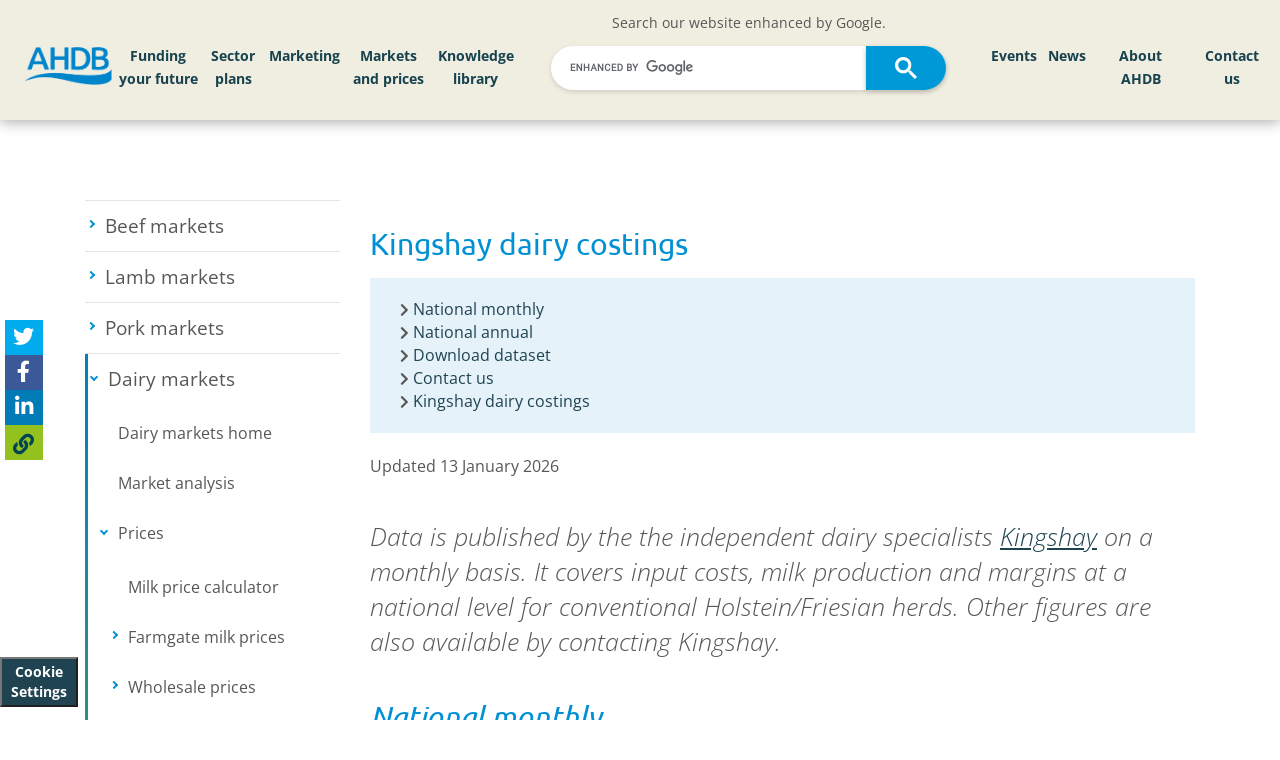

--- FILE ---
content_type: text/html; charset=utf-8
request_url: https://mainsitelive.azurewebsites.net/dairy/kingshay-dairy-costings
body_size: 30064
content:

<!DOCTYPE html> 
<html lang="en-GB" class="static detail-page dir-ltr contents" dir="ltr">
<head>


    <meta charset="utf-8" />
    <meta http-equiv="X-UA-Compatible" content="IE=edge">
    <meta name="viewport" content="width=device-width, initial-scale=1">
    <meta name="format-detection" content="telephone=no">




    <link href="/Themes/ProjectBlue/Styles/jssocials.css" rel="stylesheet" type="text/css" />
<link href="/Themes/ProjectBlue/Styles/jssocials-theme-flat.css" rel="stylesheet" type="text/css" />
<!--[if lt IE 9]>
<script src="/Core/Shapes/scripts/html5.js" type="text/javascript"></script>
<![endif]-->
<meta content="Orchard" name="generator" />
<meta content="#ffffff" name="msapplication-TileColor" />
<meta content="/Themes/ProjectBlue/Content/Favicons/ms-icon-144x144.png" name="msapplication-TileImage" />
<meta content="#ffffff" name="theme-color" />
<link href="/Themes/ProjectBlue/Content/Favicons/apple-icon-57x57.png" rel="apple-touch-icon" sizes="57x57" />
<link href="/Themes/ProjectBlue/Content/Favicons/apple-icon-60x60.png" rel="apple-touch-icon" sizes="60x60" />
<link href="/Themes/ProjectBlue/Content/Favicons/apple-icon-72x72.png" rel="apple-touch-icon" sizes="72x72" />
<link href="/Themes/ProjectBlue/Content/Favicons/apple-icon-76x76.png" rel="apple-touch-icon" sizes="76x76" />
<link href="/Themes/ProjectBlue/Content/Favicons/apple-icon-114x114.png" rel="apple-touch-icon" sizes="114x114" />
<link href="/Themes/ProjectBlue/Content/Favicons/apple-icon-120x120.png" rel="apple-touch-icon" sizes="120x120" />
<link href="/Themes/ProjectBlue/Content/Favicons/apple-icon-144x144.png" rel="apple-touch-icon" sizes="144x144" />
<link href="/Themes/ProjectBlue/Content/Favicons/apple-icon-152x152.png" rel="apple-touch-icon" sizes="152x152" />
<link href="/Themes/ProjectBlue/Content/Favicons/apple-icon-180x180.png" rel="apple-touch-icon" sizes="180x180" />
<link href="/Themes/ProjectBlue/Content/Favicons/android-icon-192x192.png" rel="icon" sizes="192x192" type="image/png" />
<link href="/Themes/ProjectBlue/Content/Favicons/favicon-32x32.png" rel="icon" sizes="32x32" type="image/png" />
<link href="/Themes/ProjectBlue/Content/Favicons/favicon-96x96.png" rel="icon" sizes="96x96" type="image/png" />
<link href="/Themes/ProjectBlue/Content/Favicons/favicon-16x16.png" rel="icon" sizes="16x16" type="image/png" />
<link href="/Themes/ProjectBlue/Content/Favicons/manifest.json" rel="manifest" />
        <script type="application/ld+json">
            {
            "@context": "http://schema.org",
            "@type": "WebSite",
            "url": "https://ahdb.org.uk/",
            "potentialAction": {
            "@type": "SearchAction",
            "target": "https://ahdb.org.uk/Search?q={search_term_string}",
            "query-input": "required name=search_term_string"
            }
            }
        </script>

                <title>Kingshay dairy costings | AHDB</title>

                <meta name="description" content="This data is provided by the the independent dairy specialists Kingshay on a monthly basis. It covers input costs, milk production and margins at a national level for conventional Holstein/Friesian herds. In addition, Wales specific data is available." />

        <link href="/Themes/ProjectBlue/Content/bootstrap.css?version=61" rel="stylesheet" type="text/css">
        <link href="/Themes/ProjectBlue/Styles/Site.css?version=61" rel="stylesheet" type="text/css">
        <link href="/Themes/ProjectBlue/Styles/hc-offcanvas-nav.css?version=61" rel="stylesheet" type="text/css">
        <link href="/Themes/ProjectBlue/Styles/AHDBProjectBlue.css?version=61" rel="stylesheet" type="text/css">
        <link href="/Themes/ProjectBlue/Styles/AHDBNavigation.min.css?version=61" rel="stylesheet" type="text/css">
        <link href="/Themes/ProjectBlue/Content/Slick/slick.css?version=61" rel="stylesheet" type="text/css">
        <link href="/Themes/ProjectBlue/Content/Slick/slick-theme.css?version=61" rel="stylesheet" type="text/css">
        <link href="/Themes/ProjectBlue/Content/mmenu-js-master/dist/mmenu.css?version=61" rel="stylesheet" type="text/css">
        <script type="text/javascript" src="/Themes/ProjectBlue/Scripts/kitfontwesome.js?version=61"></script>


    <script>(function (d) { d.className = "dyn" + d.className.substring(6, d.className.length); })(document.documentElement);</script>
    <script>window.isRTL = false;</script>

        <script>
            window.dataLayer = window.dataLayer || [];
            function gtag() { dataLayer.push(arguments); }

            // Revoke consent by default
            gtag('consent', 'default', {
                'ad_storage': 'denied',
                'analytics_storage': 'denied',
                'functionality_storage': 'denied',
                'personalization_storage': 'denied',
                'security_storage': 'denied'
            });
        </script>
        <!-- Google Tag Manager -->
        <script data-cookiecategory="analyticsCookies">
            (function (w, d, s, l, i) {
                w[l] = w[l] || []; w[l].push({
                    'gtm.start':
                        new Date().getTime(), event: 'gtm.js'
                }); var f = d.getElementsByTagName(s)[0],
                    j = d.createElement(s), dl = l != 'dataLayer' ? '&l=' + l : ''; j.async = true; j.src =
                        'https://www.googletagmanager.com/gtm.js?id=' + i + dl; f.parentNode.insertBefore(j, f);
            })(window, document, 'script', 'dataLayer', 'GTM-PHL4SC3');
        </script>
            <!-- Hotjar Tracking Code  -->
            <script data-cookiecategory="analyticsCookies" type="text/plain">
                (function (h, o, t, j, a, r) {
                    h.hj = h.hj || function () {
                        (h.hj.q = h.hj.q || []).push(arguments)
                    };
                    h._hjSettings = {
                        hjid: 4981018, hjsv: 6
                    };
                    a = o.getElementsByTagName('head')[0];
                    r = o.createElement('script');
                    r.async = 1;
                    r.src = t + h._hjSettings.hjid + j + h._hjSettings.hjsv;
                    a.appendChild(r);
                })(window, document, 'https://static.hotjar.com/c/hotjar-', '.js?sv=');
            </script>

</head>
<body>
    <!-- Google Tag Manager (noscript) -->
        <noscript data-cookiecategory="analyticsCookies">
            <iframe src="https://www.googletagmanager.com/ns.html?id=GTM-PHL4SC3" height="0" width="0" style="display:none;visibility:hidden"></iframe>
        </noscript>

    <button type="button" aria-label="View cookie settings" data-cc="c-settings" class="btn_cookieSettings">Cookie Settings</button>

    

<div id="layout-wrapper">



    <div id="" class="group">
        <div class="zone zone-navigation">
<article class="widget-CustomNavigationMenu widget-navigation widget-custom-navigation-menu-widget widget">
    


    <div id="desktop-MainHeader" class="desktop-only fixed-top">
        <div id="main-navigation" class="nav-main align-items-center">
            <div class="row d-flex align-items-center">

                <div class="col-lg-1 col-md-2 left-logo">
                    <div class="corporate-logo">
                        <a href="/">
                            <img class="main-logo-img" alt="AHDB Logo" src="https://media.ahdb.org.uk/media/Default/Layout/ADHB.png" />
                        </a>
                    </div>
                </div>

                    <div class="col-lg-4 d-none d-xl-block" id="left-nav-large-menu">
                                <nav id="mainMenu_7897f64f-41dc-42bf-9fb4-86d1dc1a15d6" aria-label="Main AHDB navigation Left menu items for large or smaller screen displays">
            <ul id="mainNavigationMenu">
                    <li id="navMainMenu_95014" class="nav-main-button">
                        <a href="/funding-your-future-2023">
                            Funding your future
                        </a>
                    </li>
                    <li id="navMainMenu_86281" class="nav-main-button">
                        <a href="/sector-plans">
                            Sector plans
                        </a>
                    </li>
                    <li id="navMainMenu_86282" class="nav-main-button">
                        <a href="/marketing">
                            Marketing
                        </a>
                    </li>
                    <li id="navMainMenu_86289" class="nav-main-button">
                        <a href="/markets-and-prices">
                            Markets and prices
                        </a>
                    </li>
                    <li id="navMainMenu_86500" class="nav-main-button">
                        <a href="/knowledge-library">
                            Knowledge library
                        </a>
                    </li>
            </ul>
        </nav>

                    </div>
                    <div class="col-lg-4 col-md-10">
                        <div class="row">
                            <div class="col-12 text-center">
                                Search our website enhanced by Google.
                            </div>
                            <div class="col-12">
                                <script async src="https://cse.google.com/cse.js?cx=e6bcd8e6a93b24c63"></script>
                                <div class="gcse-search" enableAutoComplete="true"></div>
                            </div>
                        </div>
                    </div>
                    <div class="col-md-2 d-xl-none">

                    </div>
                    <div class="col-md-6 d-xl-none">
                                <nav id="mainMenu_62f94844-60ad-4b19-b671-e1c3963d4cb6" aria-label="Main AHDB navigation Left menu items for medium or smaller screen displays">
            <ul id="mainNavigationMenu">
                    <li id="navMainMenu_95014" class="nav-main-button">
                        <a href="/funding-your-future-2023">
                            Funding your future
                        </a>
                    </li>
                    <li id="navMainMenu_86281" class="nav-main-button">
                        <a href="/sector-plans">
                            Sector plans
                        </a>
                    </li>
                    <li id="navMainMenu_86282" class="nav-main-button">
                        <a href="/marketing">
                            Marketing
                        </a>
                    </li>
                    <li id="navMainMenu_86289" class="nav-main-button">
                        <a href="/markets-and-prices">
                            Markets and prices
                        </a>
                    </li>
                    <li id="navMainMenu_86500" class="nav-main-button">
                        <a href="/knowledge-library">
                            Knowledge library
                        </a>
                    </li>
            </ul>
        </nav>

                    </div>
                    <div class="col-lg-3 col-md-4 text-right" id="navMenuRight">
                                <nav id="mainMenu_4c718203-9c3d-4a77-9f9d-5c836070724b" aria-label="Main AHDB navigation Right menu items for all display sizes">
            <ul id="mainNavigationMenu">
                    <li id="navMainMenu_86503" class="nav-main-button">
                        <a href="/events">
                            Events
                        </a>
                    </li>
                    <li id="navMainMenu_86505" class="nav-main-button">
                        <a href="/news">
                            News
                        </a>
                    </li>
                    <li id="navMainMenu_86506" class="nav-main-button">
                        <a href="/about-ahdb">
                            About AHDB
                        </a>
                    </li>
                    <li id="navMainMenu_86534" class="nav-main-button">
                        <a href="/contact-us">
                            Contact us
                        </a>
                    </li>
            </ul>
        </nav>

                    </div>
            </div>

        </div>

    </div>
    <div id="blue-bar" class="mobile-menu-hover fixed-top">
        <div id="blue-bar-inner">
            
            <div class="navbar-header">
                <div class="row">
                    <div class="col-xs-3">
                    </div>
                    <div class="col-xs-6">
                        <div class="mobile-logo">
                            <a href="/"><img alt="AHDB Logo" src="https://projectblue.blob.core.windows.net/media/Default/_Profiles/1c68d505/cf8776de/ADHB-no-words_WhiteOnTransparent_RGB.png?v=637780249150000000"></a>
                        </div>
                    </div>
                    <div class="col-xs-3">
                        <a id="mobileMenuBurger" href="#mainMenuMobile" class="mobile-burger-menu slide-menu-control" aria-label="Open/close navigation menu">
                            <i class="fa fa-bars" aria-hidden="true"></i>
                        </a>
                    </div>
                </div>

            </div>



            
            <div id="mobileMenuNavigation">



    <nav id="mainMenuMobile" aria-label="Mobile menu for the AHDB navigation" class="nav-mobile-menu">
        <ul id="mainMobileNavigationMenu">
                <li id="navMobileMainMenu_95014" class="nav-main-button">
                        <span>Funding your future</span>
                        <ul>
                            <li>
                                <a id="mainMenu_95014" title="Navigate to Funding your future" href="/funding-your-future-2023">
                                    Funding your future home
                                </a>
                            </li>
                            
            <li>
                    <a id="subMenuMobileItem_95015" title="Navigate to Beef and lamb" href="/funding-your-future-2023-beef-lamb">
                        Beef and lamb
                    </a>
            </li>
            <li>
                    <a id="subMenuMobileItem_95016" title="Navigate to Pork" href="/funding-your-future-2023-pork">
                        Pork
                    </a>
            </li>
            <li>
                    <a id="subMenuMobileItem_95017" title="Navigate to Dairy" href="/funding-your-future-2023-dairy">
                        Dairy
                    </a>
            </li>
            <li>
                    <a id="subMenuMobileItem_95018" title="Navigate to Cereals and oilseeds" href="/funding-your-future-2023-cereals-oilseeds">
                        Cereals and oilseeds
                    </a>
            </li>

                        </ul>

                </li>
                <li id="navMobileMainMenu_86281" class="nav-main-button">
                        <a href="/sector-plans" title="Navigate to Sector plans">
                            Sector plans
                        </a>

                </li>
                <li id="navMobileMainMenu_86282" class="nav-main-button">
                        <span>Marketing</span>
                        <ul>
                            <li>
                                <a id="mainMenu_86282" title="Navigate to Marketing" href="/marketing">
                                    Marketing home
                                </a>
                            </li>
                            
            <li>
                <span>Exports</span>
                <ul>
                        <li>
                            <a id="subMenuMobileItem_86283" title="Navigate to Exports" href="/exports">
                                Exports home
                            </a>
                        </li>

                    
            <li>
                    <a id="subMenuMobileItem_92080" title="Navigate to Beyond borders strategy" href="/exports/beyond-borders">
                        Beyond borders strategy
                    </a>
            </li>
            <li>
                    <a id="subMenuMobileItem_86286" title="Navigate to Dairy exports" href="/exports/dairy">
                        Dairy exports
                    </a>
            </li>

                </ul>
            </li>
            <li>
                    <a id="subMenuMobileItem_86284" title="Navigate to Trade" href="/trade">
                        Trade
                    </a>
            </li>

                        </ul>

                </li>
                <li id="navMobileMainMenu_86289" class="nav-main-button">
                        <span>Markets and prices</span>
                        <ul>
                            <li>
                                <a id="mainMenu_86289" title="Navigate to Markets and prices" href="/markets-and-prices">
                                    Markets and prices home
                                </a>
                            </li>
                            
            <li>
                <span>Beef markets</span>
                <ul>

                    
            <li>
                    <a id="subMenuMobileItem_86297" title="Navigate to Beef markets home" href="/beef/beef-markets">
                        Beef markets home
                    </a>
            </li>
            <li>
                    <a id="subMenuMobileItem_86306" title="Navigate to Market analysis" href="/beef/market-analysis">
                        Market analysis
                    </a>
            </li>
            <li>
                <span>Prices</span>
                <ul>

                    
            <li>
                <span>Deadweight prices</span>
                <ul>

                    
            <li>
                    <a id="subMenuMobileItem_86408" title="Navigate to GB deadweight cattle prices" href="/beef/gb-deadweight-cattle-prices">
                        GB deadweight cattle prices
                    </a>
            </li>
            <li>
                    <a id="subMenuMobileItem_86438" title="Navigate to EU deadweight cattle and calf prices" href="/beef/eu-deadweight-cattle-calf-prices">
                        EU deadweight cattle and calf prices
                    </a>
            </li>

                </ul>
            </li>
            <li>
                    <a id="subMenuMobileItem_86356" title="Navigate to Global cattle prices" href="/beef/global-cattle-prices">
                        Global cattle prices
                    </a>
            </li>
            <li>
                    <a id="subMenuMobileItem_86376" title="Navigate to Supermarket red meat prices" href="/beef-lamb-pork/supermarket-red-meat-prices">
                        Supermarket red meat prices
                    </a>
            </li>
            <li>
                <span>Farm costs</span>
                <ul>

                    
            <li>
                    <a id="subMenuMobileItem_86409" title="Navigate to Fertiliser prices" href="/GB-fertiliser-prices">
                        Fertiliser prices
                    </a>
            </li>
            <li>
                    <a id="subMenuMobileItem_133913" title="Navigate to Organic materials value calculator" href="/organic-materials-value-calculator">
                        Organic materials value calculator
                    </a>
            </li>
            <li>
                    <a id="subMenuMobileItem_86437" title="Navigate to Fuel prices" href="/fuel-prices">
                        Fuel prices
                    </a>
            </li>
            <li>
                    <a id="subMenuMobileItem_86452" title="Navigate to Hay and straw prices" href="/dairy/hay-and-straw-prices">
                        Hay and straw prices
                    </a>
            </li>
            <li>
                    <a id="subMenuMobileItem_86470" title="Navigate to Land and rent prices" href="/land-and-rent-prices">
                        Land and rent prices
                    </a>
            </li>

                </ul>
            </li>
            <li>
                    <a id="subMenuMobileItem_86391" title="Navigate to Exchange rates" href="/exchange-rates">
                        Exchange rates
                    </a>
            </li>
            <li>
                    <a id="subMenuMobileItem_86439" title="Navigate to Auction market price reporting" href="/beef-lamb/weekly-finished-auction-markets">
                        Auction market price reporting
                    </a>
            </li>

                </ul>
            </li>
            <li>
                <span>Supply and demand</span>
                <ul>

                    
            <li>
                <span>Industry structure</span>
                <ul>

                    
            <li>
                    <a id="subMenuMobileItem_86401" title="Navigate to UK cattle marketing chain" href="/uk-cattle-marketing-chain">
                        UK cattle marketing chain
                    </a>
            </li>
            <li>
                    <a id="subMenuMobileItem_86440" title="Navigate to England abattoir numbers" href="/beef-lamb/england-abattoir-numbers">
                        England abattoir numbers
                    </a>
            </li>
            <li>
                    <a id="subMenuMobileItem_86451" title="Navigate to GB auction markets" href="/beef-lamb/gb-auction-markets">
                        GB auction markets
                    </a>
            </li>
            <li>
                    <a id="subMenuMobileItem_86471" title="Navigate to eFoodchain map" href="/efoodchainmap">
                        eFoodchain map
                    </a>
            </li>

                </ul>
            </li>
            <li>
                    <a id="subMenuMobileItem_86353" title="Navigate to UK slaughter and production" href="/beef-lamb-pork/uk-slaughterings-and-production">
                        UK slaughter and production
                    </a>
            </li>
            <li>
                    <a id="subMenuMobileItem_86358" title="Navigate to GB estimated slaughter" href="/beef-lamb/gb-estimated-slaughterings">
                        GB estimated slaughter
                    </a>
            </li>
            <li>
                    <a id="subMenuMobileItem_86375" title="Navigate to GB cattle carcase classification" href="/beef-lamb/gb-cattle-carcase-classification">
                        GB cattle carcase classification
                    </a>
            </li>
            <li>
                    <a id="subMenuMobileItem_86379" title="Navigate to GB household beef purchases" href="/beef/consumer-insight-gb-household-beef-purchases">
                        GB household beef purchases
                    </a>
            </li>
            <li>
                    <a id="subMenuMobileItem_86389" title="Navigate to Red meat country of origin audit" href="/beef-lamb-pork/red-meat-country-of-origin-audit">
                        Red meat country of origin audit
                    </a>
            </li>

                </ul>
            </li>
            <li>
                <span>Imports and exports</span>
                <ul>

                    
            <li>
                    <a id="subMenuMobileItem_86329" title="Navigate to UK beef trade dashboard" href="/beef/beef-trade">
                        UK beef trade dashboard
                    </a>
            </li>

                </ul>
            </li>
            <li>
                    <a id="subMenuMobileItem_86328" title="Navigate to Cost of production and performance" href="/beef-cost-of-production-and-performance">
                        Cost of production and performance
                    </a>
            </li>

                </ul>
            </li>
            <li>
                <span>Lamb markets</span>
                <ul>

                    
            <li>
                    <a id="subMenuMobileItem_86299" title="Navigate to Lamb markets home" href="/lamb/lamb-markets">
                        Lamb markets home
                    </a>
            </li>
            <li>
                    <a id="subMenuMobileItem_86304" title="Navigate to Market analysis" href="/lamb/market-analysis">
                        Market analysis
                    </a>
            </li>
            <li>
                <span>Prices</span>
                <ul>

                    
            <li>
                <span>Deadweight prices</span>
                <ul>

                    
            <li>
                    <a id="subMenuMobileItem_86410" title="Navigate to GB deadweight sheep prices" href="/lamb/gb-deadweight-sheep-prices">
                        GB deadweight sheep prices
                    </a>
            </li>
            <li>
                    <a id="subMenuMobileItem_86431" title="Navigate to EU deadweight sheep prices" href="/lamb/eu-deadweight-sheep-prices">
                        EU deadweight sheep prices
                    </a>
            </li>

                </ul>
            </li>
            <li>
                    <a id="subMenuMobileItem_86366" title="Navigate to Global sheep prices" href="/lamb/global-sheep-prices">
                        Global sheep prices
                    </a>
            </li>
            <li>
                    <a id="subMenuMobileItem_86367" title="Navigate to Supermarket red meat prices" href="/beef-lamb-pork/supermarket-red-meat-prices">
                        Supermarket red meat prices
                    </a>
            </li>
            <li>
                <span>Farm costs</span>
                <ul>

                    
            <li>
                    <a id="subMenuMobileItem_86411" title="Navigate to Fertiliser prices" href="/GB-fertiliser-prices">
                        Fertiliser prices
                    </a>
            </li>
            <li>
                    <a id="subMenuMobileItem_133938" title="Navigate to Organic materials value calculator" href="https://ahdb.org.uk/organic-materials-value-calculator">
                        Organic materials value calculator
                    </a>
            </li>
            <li>
                    <a id="subMenuMobileItem_86430" title="Navigate to Fuel prices" href="/fuel-prices">
                        Fuel prices
                    </a>
            </li>
            <li>
                    <a id="subMenuMobileItem_86457" title="Navigate to Hay and straw prices" href="/dairy/hay-and-straw-prices">
                        Hay and straw prices
                    </a>
            </li>
            <li>
                    <a id="subMenuMobileItem_86467" title="Navigate to Land and rent prices" href="/land-and-rent-prices">
                        Land and rent prices
                    </a>
            </li>

                </ul>
            </li>
            <li>
                    <a id="subMenuMobileItem_86386" title="Navigate to Exchange rates" href="/exchange-rates">
                        Exchange rates
                    </a>
            </li>
            <li>
                    <a id="subMenuMobileItem_86432" title="Navigate to Auction market price reporting" href="/beef-lamb/weekly-finished-auction-markets">
                        Auction market price reporting
                    </a>
            </li>

                </ul>
            </li>
            <li>
                <span>Supply and demand</span>
                <ul>

                    
            <li>
                <span>Industry structure</span>
                <ul>

                    
            <li>
                    <a id="subMenuMobileItem_86412" title="Navigate to UK sheep marketing chain" href="/uk-sheep-marketing-chain">
                        UK sheep marketing chain
                    </a>
            </li>
            <li>
                    <a id="subMenuMobileItem_86436" title="Navigate to England abattoir numbers" href="/beef-lamb/england-abattoir-numbers">
                        England abattoir numbers
                    </a>
            </li>
            <li>
                    <a id="subMenuMobileItem_86454" title="Navigate to GB auction marts" href="/beef-lamb/gb-auction-markets">
                        GB auction marts
                    </a>
            </li>
            <li>
                    <a id="subMenuMobileItem_86469" title="Navigate to eFoodchain map" href="/efoodchainmap">
                        eFoodchain map
                    </a>
            </li>

                </ul>
            </li>
            <li>
                    <a id="subMenuMobileItem_86346" title="Navigate to UK slaughter and production" href="/beef-lamb-pork/uk-slaughterings-and-production">
                        UK slaughter and production
                    </a>
            </li>
            <li>
                    <a id="subMenuMobileItem_86365" title="Navigate to GB estimated slaughter" href="/beef-lamb/gb-estimated-slaughterings">
                        GB estimated slaughter
                    </a>
            </li>
            <li>
                    <a id="subMenuMobileItem_86368" title="Navigate to GB sheep carcase classification" href="/beef-lamb/gb-sheep-carcase-classification">
                        GB sheep carcase classification
                    </a>
            </li>
            <li>
                    <a id="subMenuMobileItem_86383" title="Navigate to GB household lamb purchases" href="/lamb/consumer-insight-gb-household-lamb-purchases">
                        GB household lamb purchases
                    </a>
            </li>
            <li>
                    <a id="subMenuMobileItem_86385" title="Navigate to Red meat country of origin audit" href="/beef-lamb-pork/red-meat-country-of-origin-audit">
                        Red meat country of origin audit
                    </a>
            </li>

                </ul>
            </li>
            <li>
                <span>Imports and exports</span>
                <ul>

                    
            <li>
                    <a id="subMenuMobileItem_86341" title="Navigate to UK sheep meat trade dashboard" href="/lamb/sheep-meat-trade">
                        UK sheep meat trade dashboard
                    </a>
            </li>

                </ul>
            </li>
            <li>
                    <a id="subMenuMobileItem_86326" title="Navigate to Cost of production and performance" href="/lamb-cost-of-production-and-performance">
                        Cost of production and performance
                    </a>
            </li>

                </ul>
            </li>
            <li>
                <span>Pork markets</span>
                <ul>

                    
            <li>
                    <a id="subMenuMobileItem_86301" title="Navigate to Pork markets home" href="/pork/pork-markets">
                        Pork markets home
                    </a>
            </li>
            <li>
                    <a id="subMenuMobileItem_86302" title="Navigate to Market analysis" href="/pork/market-analysis">
                        Market analysis
                    </a>
            </li>
            <li>
                <span>Prices</span>
                <ul>

                    
            <li>
                <span>Deadweight pig prices</span>
                <ul>

                    
            <li>
                    <a id="subMenuMobileItem_86413" title="Navigate to GB deadweight pig prices (EU spec)" href="/pork/gb-deadweight-pig-prices-eu-spec">
                        GB deadweight pig prices (EU spec)
                    </a>
            </li>
            <li>
                    <a id="subMenuMobileItem_86435" title="Navigate to GB deadweight pig prices (UK spec)" href="/pork/gb-deadweight-pig-prices-uk-spec">
                        GB deadweight pig prices (UK spec)
                    </a>
            </li>
            <li>
                    <a id="subMenuMobileItem_86455" title="Navigate to UK and EU deadweight pig prices" href="/pork/uk-and-eu-deadweight-pig-prices">
                        UK and EU deadweight pig prices
                    </a>
            </li>

                </ul>
            </li>
            <li>
                    <a id="subMenuMobileItem_86434" title="Navigate to EU weaner prices" href="/pork/eu-weaner-prices">
                        EU weaner prices
                    </a>
            </li>
            <li>
                    <a id="subMenuMobileItem_86364" title="Navigate to Supermarket red meat prices" href="/beef-lamb-pork/supermarket-red-meat-prices">
                        Supermarket red meat prices
                    </a>
            </li>
            <li>
                <span>Farm costs</span>
                <ul>

                    
            <li>
                    <a id="subMenuMobileItem_86415" title="Navigate to Pig to feed wheat price ratio" href="/pork/pig-to-feed-wheat-price-ratio">
                        Pig to feed wheat price ratio
                    </a>
            </li>
            <li>
                    <a id="subMenuMobileItem_86433" title="Navigate to UK feed ingredient prices" href="/cereals-oilseeds/feed-ingredient-prices">
                        UK feed ingredient prices
                    </a>
            </li>
            <li>
                    <a id="subMenuMobileItem_86456" title="Navigate to Futures prices" href="/cereals-oilseeds/futures-prices">
                        Futures prices
                    </a>
            </li>
            <li>
                    <a id="subMenuMobileItem_86468" title="Navigate to Fertiliser prices" href="/GB-fertiliser-prices">
                        Fertiliser prices
                    </a>
            </li>
            <li>
                    <a id="subMenuMobileItem_133915" title="Navigate to Organic materials value calculator" href="/organic-materials-value-calculator">
                        Organic materials value calculator
                    </a>
            </li>
            <li>
                    <a id="subMenuMobileItem_86481" title="Navigate to Fuel prices" href="/fuel-prices">
                        Fuel prices
                    </a>
            </li>
            <li>
                    <a id="subMenuMobileItem_86488" title="Navigate to Hay and straw prices" href="/dairy/hay-and-straw-prices">
                        Hay and straw prices
                    </a>
            </li>
            <li>
                    <a id="subMenuMobileItem_86494" title="Navigate to Land and rent prices" href="/land-and-rent-prices">
                        Land and rent prices
                    </a>
            </li>

                </ul>
            </li>
            <li>
                    <a id="subMenuMobileItem_86382" title="Navigate to Exchange rates" href="/exchange-rates">
                        Exchange rates
                    </a>
            </li>

                </ul>
            </li>
            <li>
                <span>Supply and demand</span>
                <ul>

                    
            <li>
                <span>Industry structure</span>
                <ul>

                    
            <li>
                    <a id="subMenuMobileItem_86423" title="Navigate to UK pig meat marketing chain" href="/pork/uk-pig-meat-marketing-chain">
                        UK pig meat marketing chain
                    </a>
            </li>
            <li>
                    <a id="subMenuMobileItem_86424" title="Navigate to UK pig numbers and holdings" href="/pork/uk-pig-numbers-and-holdings">
                        UK pig numbers and holdings
                    </a>
            </li>
            <li>
                    <a id="subMenuMobileItem_86462" title="Navigate to EU pig numbers" href="/pork/eu-pig-numbers">
                        EU pig numbers
                    </a>
            </li>
            <li>
                    <a id="subMenuMobileItem_86463" title="Navigate to England abattoir numbers" href="/pork/england-abattoir-numbers">
                        England abattoir numbers
                    </a>
            </li>
            <li>
                    <a id="subMenuMobileItem_86485" title="Navigate to eFoodchain map" href="/efoodchainmap">
                        eFoodchain map
                    </a>
            </li>

                </ul>
            </li>
            <li>
                <span>Slaughter and production</span>
                <ul>

                    
            <li>
                    <a id="subMenuMobileItem_86422" title="Navigate to GB estimated pig slaughterings" href="/pork/gb-estimated-pig-slaughterings">
                        GB estimated pig slaughterings
                    </a>
            </li>
            <li>
                    <a id="subMenuMobileItem_86425" title="Navigate to UK slaughterings and production" href="/beef-lamb-pork/uk-slaughterings-and-production">
                        UK slaughterings and production
                    </a>
            </li>

                </ul>
            </li>
            <li>
                <span>Carcase information</span>
                <ul>

                    
            <li>
                    <a id="subMenuMobileItem_86421" title="Navigate to GB average carcase weight" href="/pork/gb-average-carcase-weight">
                        GB average carcase weight
                    </a>
            </li>
            <li>
                    <a id="subMenuMobileItem_86426" title="Navigate to GB average probe" href="/pork/gb-average-probe">
                        GB average probe
                    </a>
            </li>
            <li>
                    <a id="subMenuMobileItem_86461" title="Navigate to Carcase classification" href="/pork/carcase-classification">
                        Carcase classification
                    </a>
            </li>

                </ul>
            </li>
            <li>
                <span>Consumption</span>
                <ul>

                    
            <li>
                    <a id="subMenuMobileItem_86420" title="Navigate to GB household pork purchases" href="/pork/consumer-insight-gb-household-pork-purchases">
                        GB household pork purchases
                    </a>
            </li>
            <li>
                    <a id="subMenuMobileItem_86427" title="Navigate to Red meat country of origin audit" href="/beef-lamb-pork/red-meat-country-of-origin-audit">
                        Red meat country of origin audit
                    </a>
            </li>

                </ul>
            </li>

                </ul>
            </li>
            <li>
                <span>Imports and exports</span>
                <ul>

                    
            <li>
                    <a id="subMenuMobileItem_86338" title="Navigate to UK pig meat trade dashboard" href="/pork/pig-meat-trade">
                        UK pig meat trade dashboard
                    </a>
            </li>

                </ul>
            </li>
            <li>
                    <a id="subMenuMobileItem_86327" title="Navigate to Cost of production and performance" href="/pork-costings-and-herd-performance">
                        Cost of production and performance
                    </a>
            </li>

                </ul>
            </li>
            <li>
                <span>Dairy markets</span>
                <ul>

                    
            <li>
                    <a id="subMenuMobileItem_86300" title="Navigate to Dairy markets home" href="/dairy/dairy-markets">
                        Dairy markets home
                    </a>
            </li>
            <li>
                    <a id="subMenuMobileItem_86303" title="Navigate to Market analysis" href="/dairy-market-analysis">
                        Market analysis
                    </a>
            </li>
            <li>
                <span>Prices</span>
                <ul>

                    
            <li>
                    <a id="subMenuMobileItem_86335" title="Navigate to Milk price calculator" href="/dairy/milk-price-calculator">
                        Milk price calculator
                    </a>
            </li>
            <li>
                <span>Farmgate milk prices</span>
                <ul>

                    
            <li>
                    <a id="subMenuMobileItem_86402" title="Navigate to UK farmgate milk prices" href="/dairy/uk-farmgate-milk-prices">
                        UK farmgate milk prices
                    </a>
            </li>
            <li>
                    <a id="subMenuMobileItem_86441" title="Navigate to Milk price changes" href="/dairy/milk-price-changes">
                        Milk price changes
                    </a>
            </li>
            <li>
                    <a id="subMenuMobileItem_86449" title="Navigate to Milk price league table" href="/dairy/milk-price-calculator">
                        Milk price league table
                    </a>
            </li>
            <li>
                    <a id="subMenuMobileItem_86473" title="Navigate to Projected farmgate milk prices" href="/dairy/projected-farmgate-milk-prices">
                        Projected farmgate milk prices
                    </a>
            </li>
            <li>
                    <a id="subMenuMobileItem_86479" title="Navigate to Milk to feed price ratio" href="/dairy/milk-to-feed-price-ratio">
                        Milk to feed price ratio
                    </a>
            </li>
            <li>
                    <a id="subMenuMobileItem_86489" title="Navigate to EU farmgate milk prices (incl. organic)" href="/dairy/eu-farmgate-milk-prices">
                        EU farmgate milk prices (incl. organic)
                    </a>
            </li>

                </ul>
            </li>
            <li>
                <span>Wholesale prices</span>
                <ul>

                    
            <li>
                    <a id="subMenuMobileItem_86404" title="Navigate to UK wholesale prices" href="/dairy/uk-wholesale-prices">
                        UK wholesale prices
                    </a>
            </li>
            <li>
                    <a id="subMenuMobileItem_86443" title="Navigate to EU wholesale prices" href="/dairy/eu-wholesale-prices">
                        EU wholesale prices
                    </a>
            </li>
            <li>
                    <a id="subMenuMobileItem_86448" title="Navigate to World wholesale prices" href="/dairy/world-wholesale-prices">
                        World wholesale prices
                    </a>
            </li>
            <li>
                    <a id="subMenuMobileItem_86475" title="Navigate to AMPE and MCVE" href="/dairy/ampe-and-mcve">
                        AMPE and MCVE
                    </a>
            </li>
            <li>
                    <a id="subMenuMobileItem_86477" title="Navigate to AMPE and MCVE calculator" href="/dairy/ampe-mcve-calculator">
                        AMPE and MCVE calculator
                    </a>
            </li>
            <li>
                    <a id="subMenuMobileItem_86491" title="Navigate to Cream income to a liquid processor" href="/dairy/cream-income-to-a-liquid-processor">
                        Cream income to a liquid processor
                    </a>
            </li>
            <li>
                    <a id="subMenuMobileItem_86492" title="Navigate to Global Dairy Trade events" href="/dairy/global-dairy-trade-events">
                        Global Dairy Trade events
                    </a>
            </li>
            <li>
                    <a id="subMenuMobileItem_86499" title="Navigate to EU MCVE" href="/dairy/eu-mcve">
                        EU MCVE
                    </a>
            </li>

                </ul>
            </li>
            <li>
                <span>Retail prices</span>
                <ul>

                    
            <li>
                    <a id="subMenuMobileItem_86406" title="Navigate to GB retail prices" href="/dairy/gb-retail-prices">
                        GB retail prices
                    </a>
            </li>

                </ul>
            </li>
            <li>
                <span>Farm costs</span>
                <ul>

                    
            <li>
                    <a id="subMenuMobileItem_86442" title="Navigate to Feed prices and markets" href="/dairy/feed-prices-and-markets">
                        Feed prices and markets
                    </a>
            </li>
            <li>
                    <a id="subMenuMobileItem_86450" title="Navigate to Promar Milkminder dairy costings" href="/dairy/promar-milkminder-dairy-costings">
                        Promar Milkminder dairy costings
                    </a>
            </li>
            <li>
                    <a id="subMenuMobileItem_86474" title="Navigate to Kingshay dairy costings" href="/dairy/kingshay-dairy-costings">
                        Kingshay dairy costings
                    </a>
            </li>
            <li>
                    <a id="subMenuMobileItem_86478" title="Navigate to Fertiliser prices" href="/GB-fertiliser-prices">
                        Fertiliser prices
                    </a>
            </li>
            <li>
                    <a id="subMenuMobileItem_133916" title="Navigate to Organic materials value calculator" href="/organic-materials-value-calculator">
                        Organic materials value calculator
                    </a>
            </li>
            <li>
                    <a id="subMenuMobileItem_86490" title="Navigate to Fuel prices" href="/fuel-prices">
                        Fuel prices
                    </a>
            </li>
            <li>
                    <a id="subMenuMobileItem_86493" title="Navigate to Hay and straw prices" href="/dairy/hay-and-straw-prices">
                        Hay and straw prices
                    </a>
            </li>
            <li>
                    <a id="subMenuMobileItem_86498" title="Navigate to Land and rent prices" href="/land-and-rent-prices">
                        Land and rent prices
                    </a>
            </li>

                </ul>
            </li>
            <li>
                    <a id="subMenuMobileItem_86387" title="Navigate to Exchange rates" href="/exchange-rates">
                        Exchange rates
                    </a>
            </li>

                </ul>
            </li>
            <li>
                <span>Supply and demand</span>
                <ul>

                    
            <li>
                <span>Industry structure</span>
                <ul>

                    
            <li>
                    <a id="subMenuMobileItem_86419" title="Navigate to UK and EU cow numbers" href="/dairy/uk-and-eu-cow-numbers">
                        UK and EU cow numbers
                    </a>
            </li>
            <li>
                    <a id="subMenuMobileItem_89977" title="Navigate to GB producer numbers" href="/dairy/GB-producer-numbers">
                        GB producer numbers
                    </a>
            </li>
            <li>
                    <a id="subMenuMobileItem_86464" title="Navigate to UK milk yield" href="/dairy/uk-milk-yield">
                        UK milk yield
                    </a>
            </li>
            <li>
                    <a id="subMenuMobileItem_86483" title="Navigate to UK processor numbers" href="/dairy/uk-processors-data">
                        UK processor numbers
                    </a>
            </li>
            <li>
                    <a id="subMenuMobileItem_86496" title="Navigate to Farm business income" href="/dairy/farm-business-income">
                        Farm business income
                    </a>
            </li>
            <li>
                    <a id="subMenuMobileItem_132058" title="Navigate to eFoodchain map" href="/efoodchainmap">
                        eFoodchain map
                    </a>
            </li>

                </ul>
            </li>
            <li>
                <span>Dairy production</span>
                <ul>

                    
            <li>
                    <a id="subMenuMobileItem_86418" title="Navigate to UK daily milk deliveries" href="/dairy/uk-daily-milk-deliveries">
                        UK daily milk deliveries
                    </a>
            </li>
            <li>
                    <a id="subMenuMobileItem_86429" title="Navigate to GB organic milk deliveries" href="/dairy/gb-organic-daily-milk-deliveries">
                        GB organic milk deliveries
                    </a>
            </li>
            <li>
                    <a id="subMenuMobileItem_86460" title="Navigate to UK monthly dairy product production" href="/dairy/uk-product-production">
                        UK monthly dairy product production
                    </a>
            </li>
            <li>
                    <a id="subMenuMobileItem_86465" title="Navigate to UK milk flow diagram" href="/dairy/uk-milk-flow-diagram">
                        UK milk flow diagram
                    </a>
            </li>
            <li>
                    <a id="subMenuMobileItem_86484" title="Navigate to Milk Forecasting Forum" href="/dairy/milk-forecasting-forum">
                        Milk Forecasting Forum
                    </a>
            </li>
            <li>
                    <a id="subMenuMobileItem_86487" title="Navigate to EU milk deliveries (incl. organic)" href="/dairy/eu-milk-deliveries-incl-organic">
                        EU milk deliveries (incl. organic)
                    </a>
            </li>
            <li>
                    <a id="subMenuMobileItem_86495" title="Navigate to EU intervention stocks" href="/dairy/eu-intervention-stocks">
                        EU intervention stocks
                    </a>
            </li>
            <li>
                    <a id="subMenuMobileItem_86497" title="Navigate to Global milk deliveries " href="/dairy/global-milk-deliveries">
                        Global milk deliveries 
                    </a>
            </li>

                </ul>
            </li>
            <li>
                <span>Composition and hygiene</span>
                <ul>

                    
            <li>
                    <a id="subMenuMobileItem_86417" title="Navigate to UK milk composition" href="/dairy/uk-milk-composition">
                        UK milk composition
                    </a>
            </li>
            <li>
                    <a id="subMenuMobileItem_86444" title="Navigate to GB milk hygiene" href="/dairy/gb-milk-hygiene">
                        GB milk hygiene
                    </a>
            </li>
            <li>
                    <a id="subMenuMobileItem_86447" title="Navigate to EU milk composition" href="/dairy/eu-milk-composition">
                        EU milk composition
                    </a>
            </li>

                </ul>
            </li>
            <li>
                <span>Consumption</span>
                <ul>

                    
            <li>
                    <a id="subMenuMobileItem_86403" title="Navigate to GB household dairy purchases" href="/dairy/consumer-insight-retail-markets">
                        GB household dairy purchases
                    </a>
            </li>

                </ul>
            </li>

                </ul>
            </li>
            <li>
                <span>Imports and exports</span>
                <ul>

                    
            <li>
                    <a id="subMenuMobileItem_86336" title="Navigate to UK dairy trade dashboard" href="/dairy/trade-dashboard">
                        UK dairy trade dashboard
                    </a>
            </li>
            <li>
                    <a id="subMenuMobileItem_86349" title="Navigate to UK dairy trade" href="/dairy/uk-dairy-trade">
                        UK dairy trade
                    </a>
            </li>
            <li>
                    <a id="subMenuMobileItem_86360" title="Navigate to UK dairy trade balance" href="/dairy/uk-dairy-trade-balance">
                        UK dairy trade balance
                    </a>
            </li>

                </ul>
            </li>

                </ul>
            </li>
            <li>
                <span>Cereals and oilseeds markets</span>
                <ul>

                    
            <li>
                    <a id="subMenuMobileItem_86298" title="Navigate to Cereals and oilseeds markets home" href="/cereals-oilseeds-markets">
                        Cereals and oilseeds markets home
                    </a>
            </li>
            <li>
                    <a id="subMenuMobileItem_86305" title="Navigate to Market analysis" href="/cereals-market-insight">
                        Market analysis
                    </a>
            </li>
            <li>
                <span>Prices</span>
                <ul>

                    
            <li>
                    <a id="subMenuMobileItem_86333" title="Navigate to Futures prices" href="/cereals-oilseeds/futures-prices">
                        Futures prices
                    </a>
            </li>
            <li>
                    <a id="subMenuMobileItem_86351" title="Navigate to UK ex-farm prices (Corn Returns)" href="/cereals-oilseeds/ex-farm-prices-summary">
                        UK ex-farm prices (Corn Returns)
                    </a>
            </li>
            <li>
                    <a id="subMenuMobileItem_86357" title="Navigate to UK delivered prices" href="/cereals-oilseeds/uk-delivered-prices">
                        UK delivered prices
                    </a>
            </li>
            <li>
                    <a id="subMenuMobileItem_86374" title="Navigate to UK feed ingredient prices" href="/cereals-oilseeds/feed-ingredient-prices">
                        UK feed ingredient prices
                    </a>
            </li>
            <li>
                    <a id="subMenuMobileItem_86378" title="Navigate to UK import parities" href="/uk-import-parities">
                        UK import parities
                    </a>
            </li>
            <li>
                    <a id="subMenuMobileItem_86390" title="Navigate to UK export prices" href="/cereals-oilseeds/uk-export-prices">
                        UK export prices
                    </a>
            </li>
            <li>
                    <a id="subMenuMobileItem_86393" title="Navigate to Price risk management tools" href="/price-risk-management-tools">
                        Price risk management tools
                    </a>
            </li>
            <li>
                    <a id="subMenuMobileItem_86395" title="Navigate to Market data " href="/cereals-oilseeds/market-data">
                        Market data 
                    </a>
            </li>
            <li>
                <span>Farm costs</span>
                <ul>

                    
            <li>
                    <a id="subMenuMobileItem_86400" title="Navigate to Fertiliser prices" href="/GB-fertiliser-prices">
                        Fertiliser prices
                    </a>
            </li>
            <li>
                    <a id="subMenuMobileItem_133917" title="Navigate to Organic materials value calculator" href="/organic-materials-value-calculator">
                        Organic materials value calculator
                    </a>
            </li>
            <li>
                    <a id="subMenuMobileItem_86445" title="Navigate to Fuel prices" href="/fuel-prices">
                        Fuel prices
                    </a>
            </li>
            <li>
                    <a id="subMenuMobileItem_86446" title="Navigate to Hay and straw prices" href="/dairy/hay-and-straw-prices">
                        Hay and straw prices
                    </a>
            </li>
            <li>
                    <a id="subMenuMobileItem_86476" title="Navigate to Land and rent prices" href="/land-and-rent-prices">
                        Land and rent prices
                    </a>
            </li>

                </ul>
            </li>
            <li>
                    <a id="subMenuMobileItem_86399" title="Navigate to Exchange rates" href="/exchange-rates">
                        Exchange rates
                    </a>
            </li>

                </ul>
            </li>
            <li>
                <span>Supply and demand</span>
                <ul>

                    
            <li>
                    <a id="subMenuMobileItem_86334" title="Navigate to UK cereals supply and demand estimates" href="/cereals-oilseeds/uk-cereals-supply-demand-balance-sheets">
                        UK cereals supply and demand estimates
                    </a>
            </li>
            <li>
                    <a id="subMenuMobileItem_86352" title="Navigate to GB animal feed production" href="/cereals-oilseeds/cereal-use-in-gb-animal-feed-production">
                        GB animal feed production
                    </a>
            </li>
            <li>
                    <a id="subMenuMobileItem_86359" title="Navigate to UK human and industrial cereal usage" href="/cereals-oilseeds/uk-human-industrial-cereal-usage">
                        UK human and industrial cereal usage
                    </a>
            </li>
            <li>
                    <a id="subMenuMobileItem_86373" title="Navigate to UK cereal stocks" href="/cereals-oilseeds/cereal-stocks">
                        UK cereal stocks
                    </a>
            </li>
            <li>
                    <a id="subMenuMobileItem_86380" title="Navigate to Early bird survey" href="/cereals-oilseeds/early-bird-survey">
                        Early bird survey
                    </a>
            </li>
            <li>
                    <a id="subMenuMobileItem_86388" title="Navigate to Crop development" href="/cereals-oilseeds/crop-development-report">
                        Crop development
                    </a>
            </li>
            <li>
                    <a id="subMenuMobileItem_86392" title="Navigate to Harvest progress" href="/cereals-oilseeds/gb-harvest-progress">
                        Harvest progress
                    </a>
            </li>
            <li>
                    <a id="subMenuMobileItem_86394" title="Navigate to Planting and Variety Survey" href="/cereals-oilseeds/planting-variety-survey-results">
                        Planting and Variety Survey
                    </a>
            </li>
            <li>
                    <a id="subMenuMobileItem_86397" title="Navigate to Cereal Quality Survey" href="/cereals-oilseeds/cereal-quality-survey">
                        Cereal Quality Survey
                    </a>
            </li>

                </ul>
            </li>
            <li>
                <span>Imports and exports</span>
                <ul>

                    
            <li>
                    <a id="subMenuMobileItem_86332" title="Navigate to UK trade data" href="/cereals-oilseeds/trade-data">
                        UK trade data
                    </a>
            </li>
            <li>
                    <a id="subMenuMobileItem_86355" title="Navigate to Instrastat Guides&#160;" href="/cereals-oilseeds/intrastat-guides">
                        Instrastat Guides&#160;
                    </a>
            </li>

                </ul>
            </li>

                </ul>
            </li>
            <li>
                <span>Nature markets</span>
                <ul>
                        <li>
                            <a id="subMenuMobileItem_88286" title="Navigate to Nature markets" href="/nature-markets">
                                Nature markets home
                            </a>
                        </li>

                    
            <li>
                    <a id="subMenuMobileItem_88287" title="Navigate to What are nature markets?" href="/carbon-markets/why-carbon-matters">
                        What are nature markets?
                    </a>
            </li>
            <li>
                    <a id="subMenuMobileItem_88289" title="Navigate to Nature markets available" href="/carbon-markets/how-carbon-markets-work">
                        Nature markets available
                    </a>
            </li>
            <li>
                    <a id="subMenuMobileItem_88288" title="Navigate to How to engage and access nature markets" href="/carbon-markets/how-to-get-involved-in-carbon-markets">
                        How to engage and access nature markets
                    </a>
            </li>
            <li>
                    <a id="subMenuMobileItem_136677" title="Navigate to Choosing the right scheme" href="/nature-markets/types-of-scheme">
                        Choosing the right scheme
                    </a>
            </li>
            <li>
                    <a id="subMenuMobileItem_88290" title="Navigate to Nature markets FAQs" href="/carbon-markets/faqs">
                        Nature markets FAQs
                    </a>
            </li>

                </ul>
            </li>
            <li>
                <span>Retail and consumer insight</span>
                <ul>

                    
            <li>
                    <a id="subMenuMobileItem_86296" title="Navigate to Retail and consumer insight home" href="/retail-and-consumer-insight">
                        Retail and consumer insight home
                    </a>
            </li>
            <li>
                    <a id="subMenuMobileItem_86307" title="Navigate to Consumer attitudes" href="/consumer-insight-consumer-reputational-landscape">
                        Consumer attitudes
                    </a>
            </li>
            <li>
                    <a id="subMenuMobileItem_86309" title="Navigate to Retail market insight" href="/consumer-insight-retail-insight">
                        Retail market insight
                    </a>
            </li>
            <li>
                    <a id="subMenuMobileItem_86318" title="Navigate to Foodservice market insight" href="/consumer-insight-foodservice-insight">
                        Foodservice market insight
                    </a>
            </li>
            <li>
                    <a id="subMenuMobileItem_86320" title="Navigate to International insight" href="/international-consumer-insight">
                        International insight
                    </a>
            </li>

                </ul>
            </li>
            <li>
                    <a id="subMenuMobileItem_86866" title="Navigate to Agri-market outlook" href="/agri-market-outlook">
                        Agri-market outlook
                    </a>
            </li>
            <li>
                <span>Farm standards review</span>
                <ul>

                    
            <li>
                    <a id="subMenuMobileItem_100355" title="Navigate to Beef &amp; Lamb" href="/farm-standards-review-beef-lamb">
                        Beef &amp; Lamb
                    </a>
            </li>

                </ul>
            </li>

                        </ul>

                </li>
                <li id="navMobileMainMenu_86500" class="nav-main-button">
                        <span>Knowledge library</span>
                        <ul>
                            <li>
                                <a id="mainMenu_86500" title="Navigate to Knowledge library" href="/knowledge-library">
                                    Knowledge library home
                                </a>
                            </li>
                            
            <li>
                    <a id="subMenuMobileItem_86501" title="Navigate to Research reports" href="/research">
                        Research reports
                    </a>
            </li>
            <li>
                    <a id="subMenuMobileItem_94994" title="Navigate to Tools" href="/tools">
                        Tools
                    </a>
            </li>

                        </ul>

                </li>
                <li id="navMobileMainMenu_86503" class="nav-main-button">
                        <span>Events</span>
                        <ul>
                            <li>
                                <a id="mainMenu_86503" title="Navigate to Events" href="/events">
                                    Events home
                                </a>
                            </li>
                            
            <li>
                    <a id="subMenuMobileItem_86504" title="Navigate to Webinar archive" href="/knowledge-library/online-events-and-webinar-archive">
                        Webinar archive
                    </a>
            </li>

                        </ul>

                </li>
                <li id="navMobileMainMenu_86505" class="nav-main-button">
                        <a href="/news" title="Navigate to News">
                            News
                        </a>

                </li>
                <li id="navMobileMainMenu_86506" class="nav-main-button">
                        <span>About AHDB</span>
                        <ul>
                            <li>
                                <a id="mainMenu_86506" title="Navigate to About AHDB" href="/about-ahdb">
                                    About AHDB home
                                </a>
                            </li>
                            
            <li>
                <span>What we do</span>
                <ul>
                        <li>
                            <a id="subMenuMobileItem_86507" title="Navigate to What we do" href="/what-we-do">
                                What we do home
                            </a>
                        </li>

                    
            <li>
                    <a id="subMenuMobileItem_141700" title="Navigate to Data projects and products" href="/solutions-for-farm-level-data">
                        Data projects and products
                    </a>
            </li>
            <li>
                    <a id="subMenuMobileItem_86522" title="Navigate to Education" href="/education">
                        Education
                    </a>
            </li>
            <li>
                    <a id="subMenuMobileItem_86525" title="Navigate to The environment" href="/knowledge-library/environment">
                        The environment
                    </a>
            </li>
            <li>
                    <a id="subMenuMobileItem_86530" title="Navigate to Exports" href="/exports">
                        Exports
                    </a>
            </li>
            <li>
                    <a id="subMenuMobileItem_86527" title="Navigate to Events" href="/about-ahdb-events">
                        Events
                    </a>
            </li>
            <li>
                    <a id="subMenuMobileItem_86531" title="Navigate to Market intelligence" href="/market-intelligence">
                        Market intelligence
                    </a>
            </li>
            <li>
                    <a id="subMenuMobileItem_141699" title="Navigate to Marketing" href="/marketing">
                        Marketing
                    </a>
            </li>
            <li>
                    <a id="subMenuMobileItem_141701" title="Navigate to Reputation" href="/reputation">
                        Reputation
                    </a>
            </li>
            <li>
                    <a id="subMenuMobileItem_141698" title="Navigate to Research and Knowledge Exchange" href="/research-and-knowledge-exchange">
                        Research and Knowledge Exchange
                    </a>
            </li>

                </ul>
            </li>
            <li>
                    <a id="subMenuMobileItem_86511" title="Navigate to Careers" href="/careers">
                        Careers
                    </a>
            </li>
            <li>
                    <a id="subMenuMobileItem_86512" title="Navigate to Corporate strategy" href="/corporate-strategy">
                        Corporate strategy
                    </a>
            </li>
            <li>
                <span>Governance</span>
                <ul>
                        <li>
                            <a id="subMenuMobileItem_86513" title="Navigate to Governance" href="/governance-2">
                                Governance home
                            </a>
                        </li>

                    
            <li>
                    <a id="subMenuMobileItem_86520" title="Navigate to Board and Leadership team" href="/board-and-leadership-team">
                        Board and Leadership team
                    </a>
            </li>
            <li>
                    <a id="subMenuMobileItem_86521" title="Navigate to Committees" href="/committees">
                        Committees
                    </a>
            </li>
            <li>
                    <a id="subMenuMobileItem_86516" title="Navigate to Procurement" href="/procurement">
                        Procurement
                    </a>
            </li>
            <li>
                    <a id="subMenuMobileItem_86526" title="Navigate to Sector councils" href="/sector-councils">
                        Sector councils
                    </a>
            </li>

                </ul>
            </li>
            <li>
                <span>Levy information</span>
                <ul>
                        <li>
                            <a id="subMenuMobileItem_86514" title="Navigate to Levy information" href="/levy-information">
                                Levy information home
                            </a>
                        </li>

                    
            <li>
                    <a id="subMenuMobileItem_86519" title="Navigate to Red meat levy redistribution" href="/red-meat-levy-redistribution-2021">
                        Red meat levy redistribution
                    </a>
            </li>

                </ul>
            </li>
            <li>
                    <a id="subMenuMobileItem_86508" title="Navigate to Reports and reviews" href="/reports-reviews">
                        Reports and reviews
                    </a>
            </li>
            <li>
                <span>Skills programme</span>
                <ul>
                        <li>
                            <a id="subMenuMobileItem_86532" title="Navigate to Skills programme" href="/skills-programme">
                                Skills programme home
                            </a>
                        </li>

                    
            <li>
                    <a id="subMenuMobileItem_86533" title="Navigate to Management and leadership courses" href="/management-courses">
                        Management and leadership courses
                    </a>
            </li>
            <li>
                    <a id="subMenuMobileItem_86515" title="Navigate to PhD studentships" href="/phd-studentships">
                        PhD studentships
                    </a>
            </li>

                </ul>
            </li>

                        </ul>

                </li>
                <li id="navMobileMainMenu_86534" class="nav-main-button">
                        <span>Contact us</span>
                        <ul>
                            <li>
                                <a id="mainMenu_86534" title="Navigate to Contact us" href="/contact-us">
                                    Contact us home
                                </a>
                            </li>
                            
            <li>
                    <a id="subMenuMobileItem_86535" title="Navigate to Meet the team" href="/meet-the-team">
                        Meet the team
                    </a>
            </li>

                        </ul>

                </li>
        </ul>
    </nav>



            </div>
        </div>

        <div class="row">
            <div class="col-xs-12" style="box-shadow: 0px 3px 4.7px 0px rgba(0, 0, 0, 0.17);" >
                <script async src="https://cse.google.com/cse.js?cx=e6bcd8e6a93b24c63" data-cookiecategory="functionality"></script>
                <div class="gcse-search" enableAutoComplete="true" style="width: 100%;"></div>
            </div>
        </div>


    </div>

 
</article></div>
    </div>
    <div id="layout-banner">
        <div class="zone zone-banner">


    <div class="overhang-padder from-field">
        <span>&nbsp;</span>
    </div>






</div>
    </div>
<div class="container">
    <div class="press-release-breadcrumb group">
    </div>
    <div class="press-release-header">
    </div>
</div>
<div id="layout-press-release" class="group">
</div>

<div class="container-main">
    <div id="" class="container">
        <div id="layout-main">
            <div id="layout-content" class="group">
                                                    <div id="content" class="group">
                        <div class="zone zone-content">







    <ul id="desktopBreadcrumbs" class="desktop-only breadcrumb">
        <li class="current">
                <a href="/">Home</a>
        </li>
        <li class="current">
                <a href="/markets-and-prices">Markets and prices</a>
        </li>
        <li class="current">
                <span>Dairy markets - Prices - Farm costs - Kingshay dairy costings</span>
        </li>
    </ul>
    <ul id="mobileBreadcrumbs" class="mobile-only breadcrumb">
        <li class="current">
            <a href="/markets-and-prices"> < Markets and prices</a>
        </li>
    </ul>


<article class="page content-item">
<header>
    
</header>

<div class="row">
    <div class="col-sm-3 desktop-only">
        



    <div id="navigationSidePanel" class="sticky-top">
        <div id="subMenuNavigationPanel" class="desktop-only hidden nav-sub-panel">
            <div id="subMenuPanel" aria-label="Side panel navigation">
                <ul>
                    

            <li class="main-level" id="subMenuPanel_86290">
                <span>Beef markets</span>
                <ul>

                    

            <li class="sub-level" id="subMenuPanel_86297">
                    <a id="subMenuItem_86297" title="Navigate to Beef markets home" href="/beef/beef-markets">
                        Beef markets home
                    </a>
            </li>
            <li class="sub-level" id="subMenuPanel_86306">
                    <a id="subMenuItem_86306" title="Navigate to Market analysis" href="/beef/market-analysis">
                        Market analysis
                    </a>
            </li>
            <li class="sub-level" id="subMenuPanel_86308">
                <span>Prices</span>
                <ul>

                    

            <li class="sub-level" id="subMenuPanel_86354">
                <span>Deadweight prices</span>
                <ul>

                    

            <li class="sub-level" id="subMenuPanel_86408">
                    <a id="subMenuItem_86408" title="Navigate to GB deadweight cattle prices" href="/beef/gb-deadweight-cattle-prices">
                        GB deadweight cattle prices
                    </a>
            </li>
            <li class="sub-level" id="subMenuPanel_86438">
                    <a id="subMenuItem_86438" title="Navigate to EU deadweight cattle and calf prices" href="/beef/eu-deadweight-cattle-calf-prices">
                        EU deadweight cattle and calf prices
                    </a>
            </li>

                </ul>
            </li>
            <li class="sub-level" id="subMenuPanel_86356">
                    <a id="subMenuItem_86356" title="Navigate to Global cattle prices" href="/beef/global-cattle-prices">
                        Global cattle prices
                    </a>
            </li>
            <li class="sub-level" id="subMenuPanel_86376">
                    <a id="subMenuItem_86376" title="Navigate to Supermarket red meat prices" href="/beef-lamb-pork/supermarket-red-meat-prices">
                        Supermarket red meat prices
                    </a>
            </li>
            <li class="sub-level" id="subMenuPanel_86377">
                <span>Farm costs</span>
                <ul>

                    

            <li class="sub-level" id="subMenuPanel_86409">
                    <a id="subMenuItem_86409" title="Navigate to Fertiliser prices" href="/GB-fertiliser-prices">
                        Fertiliser prices
                    </a>
            </li>
            <li class="sub-level" id="subMenuPanel_133913">
                    <a id="subMenuItem_133913" title="Navigate to Organic materials value calculator" href="/organic-materials-value-calculator">
                        Organic materials value calculator
                    </a>
            </li>
            <li class="sub-level" id="subMenuPanel_86437">
                    <a id="subMenuItem_86437" title="Navigate to Fuel prices" href="/fuel-prices">
                        Fuel prices
                    </a>
            </li>
            <li class="sub-level" id="subMenuPanel_86452">
                    <a id="subMenuItem_86452" title="Navigate to Hay and straw prices" href="/dairy/hay-and-straw-prices">
                        Hay and straw prices
                    </a>
            </li>
            <li class="sub-level" id="subMenuPanel_86470">
                    <a id="subMenuItem_86470" title="Navigate to Land and rent prices" href="/land-and-rent-prices">
                        Land and rent prices
                    </a>
            </li>

                </ul>
            </li>
            <li class="sub-level" id="subMenuPanel_86391">
                    <a id="subMenuItem_86391" title="Navigate to Exchange rates" href="/exchange-rates">
                        Exchange rates
                    </a>
            </li>
            <li class="sub-level" id="subMenuPanel_86439">
                    <a id="subMenuItem_86439" title="Navigate to Auction market price reporting" href="/beef-lamb/weekly-finished-auction-markets">
                        Auction market price reporting
                    </a>
            </li>

                </ul>
            </li>
            <li class="sub-level" id="subMenuPanel_86319">
                <span>Supply and demand</span>
                <ul>

                    

            <li class="sub-level" id="subMenuPanel_86331">
                <span>Industry structure</span>
                <ul>

                    

            <li class="sub-level" id="subMenuPanel_86401">
                    <a id="subMenuItem_86401" title="Navigate to UK cattle marketing chain" href="/uk-cattle-marketing-chain">
                        UK cattle marketing chain
                    </a>
            </li>
            <li class="sub-level" id="subMenuPanel_86440">
                    <a id="subMenuItem_86440" title="Navigate to England abattoir numbers" href="/beef-lamb/england-abattoir-numbers">
                        England abattoir numbers
                    </a>
            </li>
            <li class="sub-level" id="subMenuPanel_86451">
                    <a id="subMenuItem_86451" title="Navigate to GB auction markets" href="/beef-lamb/gb-auction-markets">
                        GB auction markets
                    </a>
            </li>
            <li class="sub-level" id="subMenuPanel_86471">
                    <a id="subMenuItem_86471" title="Navigate to eFoodchain map" href="/efoodchainmap">
                        eFoodchain map
                    </a>
            </li>

                </ul>
            </li>
            <li class="sub-level" id="subMenuPanel_86353">
                    <a id="subMenuItem_86353" title="Navigate to UK slaughter and production" href="/beef-lamb-pork/uk-slaughterings-and-production">
                        UK slaughter and production
                    </a>
            </li>
            <li class="sub-level" id="subMenuPanel_86358">
                    <a id="subMenuItem_86358" title="Navigate to GB estimated slaughter" href="/beef-lamb/gb-estimated-slaughterings">
                        GB estimated slaughter
                    </a>
            </li>
            <li class="sub-level" id="subMenuPanel_86375">
                    <a id="subMenuItem_86375" title="Navigate to GB cattle carcase classification" href="/beef-lamb/gb-cattle-carcase-classification">
                        GB cattle carcase classification
                    </a>
            </li>
            <li class="sub-level" id="subMenuPanel_86379">
                    <a id="subMenuItem_86379" title="Navigate to GB household beef purchases" href="/beef/consumer-insight-gb-household-beef-purchases">
                        GB household beef purchases
                    </a>
            </li>
            <li class="sub-level" id="subMenuPanel_86389">
                    <a id="subMenuItem_86389" title="Navigate to Red meat country of origin audit" href="/beef-lamb-pork/red-meat-country-of-origin-audit">
                        Red meat country of origin audit
                    </a>
            </li>

                </ul>
            </li>
            <li class="sub-level" id="subMenuPanel_86321">
                <span>Imports and exports</span>
                <ul>

                    

            <li class="sub-level" id="subMenuPanel_86329">
                    <a id="subMenuItem_86329" title="Navigate to UK beef trade dashboard" href="/beef/beef-trade">
                        UK beef trade dashboard
                    </a>
            </li>

                </ul>
            </li>
            <li class="sub-level" id="subMenuPanel_86328">
                    <a id="subMenuItem_86328" title="Navigate to Cost of production and performance" href="/beef-cost-of-production-and-performance">
                        Cost of production and performance
                    </a>
            </li>

                </ul>
            </li>
            <li class="main-level" id="subMenuPanel_86291">
                <span>Lamb markets</span>
                <ul>

                    

            <li class="sub-level" id="subMenuPanel_86299">
                    <a id="subMenuItem_86299" title="Navigate to Lamb markets home" href="/lamb/lamb-markets">
                        Lamb markets home
                    </a>
            </li>
            <li class="sub-level" id="subMenuPanel_86304">
                    <a id="subMenuItem_86304" title="Navigate to Market analysis" href="/lamb/market-analysis">
                        Market analysis
                    </a>
            </li>
            <li class="sub-level" id="subMenuPanel_86313">
                <span>Prices</span>
                <ul>

                    

            <li class="sub-level" id="subMenuPanel_86345">
                <span>Deadweight prices</span>
                <ul>

                    

            <li class="sub-level" id="subMenuPanel_86410">
                    <a id="subMenuItem_86410" title="Navigate to GB deadweight sheep prices" href="/lamb/gb-deadweight-sheep-prices">
                        GB deadweight sheep prices
                    </a>
            </li>
            <li class="sub-level" id="subMenuPanel_86431">
                    <a id="subMenuItem_86431" title="Navigate to EU deadweight sheep prices" href="/lamb/eu-deadweight-sheep-prices">
                        EU deadweight sheep prices
                    </a>
            </li>

                </ul>
            </li>
            <li class="sub-level" id="subMenuPanel_86366">
                    <a id="subMenuItem_86366" title="Navigate to Global sheep prices" href="/lamb/global-sheep-prices">
                        Global sheep prices
                    </a>
            </li>
            <li class="sub-level" id="subMenuPanel_86367">
                    <a id="subMenuItem_86367" title="Navigate to Supermarket red meat prices" href="/beef-lamb-pork/supermarket-red-meat-prices">
                        Supermarket red meat prices
                    </a>
            </li>
            <li class="sub-level" id="subMenuPanel_86384">
                <span>Farm costs</span>
                <ul>

                    

            <li class="sub-level" id="subMenuPanel_86411">
                    <a id="subMenuItem_86411" title="Navigate to Fertiliser prices" href="/GB-fertiliser-prices">
                        Fertiliser prices
                    </a>
            </li>
            <li class="sub-level" id="subMenuPanel_133938">
                    <a id="subMenuItem_133938" title="Navigate to Organic materials value calculator" href="https://ahdb.org.uk/organic-materials-value-calculator">
                        Organic materials value calculator
                    </a>
            </li>
            <li class="sub-level" id="subMenuPanel_86430">
                    <a id="subMenuItem_86430" title="Navigate to Fuel prices" href="/fuel-prices">
                        Fuel prices
                    </a>
            </li>
            <li class="sub-level" id="subMenuPanel_86457">
                    <a id="subMenuItem_86457" title="Navigate to Hay and straw prices" href="/dairy/hay-and-straw-prices">
                        Hay and straw prices
                    </a>
            </li>
            <li class="sub-level" id="subMenuPanel_86467">
                    <a id="subMenuItem_86467" title="Navigate to Land and rent prices" href="/land-and-rent-prices">
                        Land and rent prices
                    </a>
            </li>

                </ul>
            </li>
            <li class="sub-level" id="subMenuPanel_86386">
                    <a id="subMenuItem_86386" title="Navigate to Exchange rates" href="/exchange-rates">
                        Exchange rates
                    </a>
            </li>
            <li class="sub-level" id="subMenuPanel_86432">
                    <a id="subMenuItem_86432" title="Navigate to Auction market price reporting" href="/beef-lamb/weekly-finished-auction-markets">
                        Auction market price reporting
                    </a>
            </li>

                </ul>
            </li>
            <li class="sub-level" id="subMenuPanel_86314">
                <span>Supply and demand</span>
                <ul>

                    

            <li class="sub-level" id="subMenuPanel_86340">
                <span>Industry structure</span>
                <ul>

                    

            <li class="sub-level" id="subMenuPanel_86412">
                    <a id="subMenuItem_86412" title="Navigate to UK sheep marketing chain" href="/uk-sheep-marketing-chain">
                        UK sheep marketing chain
                    </a>
            </li>
            <li class="sub-level" id="subMenuPanel_86436">
                    <a id="subMenuItem_86436" title="Navigate to England abattoir numbers" href="/beef-lamb/england-abattoir-numbers">
                        England abattoir numbers
                    </a>
            </li>
            <li class="sub-level" id="subMenuPanel_86454">
                    <a id="subMenuItem_86454" title="Navigate to GB auction marts" href="/beef-lamb/gb-auction-markets">
                        GB auction marts
                    </a>
            </li>
            <li class="sub-level" id="subMenuPanel_86469">
                    <a id="subMenuItem_86469" title="Navigate to eFoodchain map" href="/efoodchainmap">
                        eFoodchain map
                    </a>
            </li>

                </ul>
            </li>
            <li class="sub-level" id="subMenuPanel_86346">
                    <a id="subMenuItem_86346" title="Navigate to UK slaughter and production" href="/beef-lamb-pork/uk-slaughterings-and-production">
                        UK slaughter and production
                    </a>
            </li>
            <li class="sub-level" id="subMenuPanel_86365">
                    <a id="subMenuItem_86365" title="Navigate to GB estimated slaughter" href="/beef-lamb/gb-estimated-slaughterings">
                        GB estimated slaughter
                    </a>
            </li>
            <li class="sub-level" id="subMenuPanel_86368">
                    <a id="subMenuItem_86368" title="Navigate to GB sheep carcase classification" href="/beef-lamb/gb-sheep-carcase-classification">
                        GB sheep carcase classification
                    </a>
            </li>
            <li class="sub-level" id="subMenuPanel_86383">
                    <a id="subMenuItem_86383" title="Navigate to GB household lamb purchases" href="/lamb/consumer-insight-gb-household-lamb-purchases">
                        GB household lamb purchases
                    </a>
            </li>
            <li class="sub-level" id="subMenuPanel_86385">
                    <a id="subMenuItem_86385" title="Navigate to Red meat country of origin audit" href="/beef-lamb-pork/red-meat-country-of-origin-audit">
                        Red meat country of origin audit
                    </a>
            </li>

                </ul>
            </li>
            <li class="sub-level" id="subMenuPanel_86325">
                <span>Imports and exports</span>
                <ul>

                    

            <li class="sub-level" id="subMenuPanel_86341">
                    <a id="subMenuItem_86341" title="Navigate to UK sheep meat trade dashboard" href="/lamb/sheep-meat-trade">
                        UK sheep meat trade dashboard
                    </a>
            </li>

                </ul>
            </li>
            <li class="sub-level" id="subMenuPanel_86326">
                    <a id="subMenuItem_86326" title="Navigate to Cost of production and performance" href="/lamb-cost-of-production-and-performance">
                        Cost of production and performance
                    </a>
            </li>

                </ul>
            </li>
            <li class="main-level" id="subMenuPanel_86292">
                <span>Pork markets</span>
                <ul>

                    

            <li class="sub-level" id="subMenuPanel_86301">
                    <a id="subMenuItem_86301" title="Navigate to Pork markets home" href="/pork/pork-markets">
                        Pork markets home
                    </a>
            </li>
            <li class="sub-level" id="subMenuPanel_86302">
                    <a id="subMenuItem_86302" title="Navigate to Market analysis" href="/pork/market-analysis">
                        Market analysis
                    </a>
            </li>
            <li class="sub-level" id="subMenuPanel_86312">
                <span>Prices</span>
                <ul>

                    

            <li class="sub-level" id="subMenuPanel_86339">
                <span>Deadweight pig prices</span>
                <ul>

                    

            <li class="sub-level" id="subMenuPanel_86413">
                    <a id="subMenuItem_86413" title="Navigate to GB deadweight pig prices (EU spec)" href="/pork/gb-deadweight-pig-prices-eu-spec">
                        GB deadweight pig prices (EU spec)
                    </a>
            </li>
            <li class="sub-level" id="subMenuPanel_86435">
                    <a id="subMenuItem_86435" title="Navigate to GB deadweight pig prices (UK spec)" href="/pork/gb-deadweight-pig-prices-uk-spec">
                        GB deadweight pig prices (UK spec)
                    </a>
            </li>
            <li class="sub-level" id="subMenuPanel_86455">
                    <a id="subMenuItem_86455" title="Navigate to UK and EU deadweight pig prices" href="/pork/uk-and-eu-deadweight-pig-prices">
                        UK and EU deadweight pig prices
                    </a>
            </li>

                </ul>
            </li>
            <li class="sub-level" id="subMenuPanel_86434">
                    <a id="subMenuItem_86434" title="Navigate to EU weaner prices" href="/pork/eu-weaner-prices">
                        EU weaner prices
                    </a>
            </li>
            <li class="sub-level" id="subMenuPanel_86364">
                    <a id="subMenuItem_86364" title="Navigate to Supermarket red meat prices" href="/beef-lamb-pork/supermarket-red-meat-prices">
                        Supermarket red meat prices
                    </a>
            </li>
            <li class="sub-level" id="subMenuPanel_86369">
                <span>Farm costs</span>
                <ul>

                    

            <li class="sub-level" id="subMenuPanel_86415">
                    <a id="subMenuItem_86415" title="Navigate to Pig to feed wheat price ratio" href="/pork/pig-to-feed-wheat-price-ratio">
                        Pig to feed wheat price ratio
                    </a>
            </li>
            <li class="sub-level" id="subMenuPanel_86433">
                    <a id="subMenuItem_86433" title="Navigate to UK feed ingredient prices" href="/cereals-oilseeds/feed-ingredient-prices">
                        UK feed ingredient prices
                    </a>
            </li>
            <li class="sub-level" id="subMenuPanel_86456">
                    <a id="subMenuItem_86456" title="Navigate to Futures prices" href="/cereals-oilseeds/futures-prices">
                        Futures prices
                    </a>
            </li>
            <li class="sub-level" id="subMenuPanel_86468">
                    <a id="subMenuItem_86468" title="Navigate to Fertiliser prices" href="/GB-fertiliser-prices">
                        Fertiliser prices
                    </a>
            </li>
            <li class="sub-level" id="subMenuPanel_133915">
                    <a id="subMenuItem_133915" title="Navigate to Organic materials value calculator" href="/organic-materials-value-calculator">
                        Organic materials value calculator
                    </a>
            </li>
            <li class="sub-level" id="subMenuPanel_86481">
                    <a id="subMenuItem_86481" title="Navigate to Fuel prices" href="/fuel-prices">
                        Fuel prices
                    </a>
            </li>
            <li class="sub-level" id="subMenuPanel_86488">
                    <a id="subMenuItem_86488" title="Navigate to Hay and straw prices" href="/dairy/hay-and-straw-prices">
                        Hay and straw prices
                    </a>
            </li>
            <li class="sub-level" id="subMenuPanel_86494">
                    <a id="subMenuItem_86494" title="Navigate to Land and rent prices" href="/land-and-rent-prices">
                        Land and rent prices
                    </a>
            </li>

                </ul>
            </li>
            <li class="sub-level" id="subMenuPanel_86382">
                    <a id="subMenuItem_86382" title="Navigate to Exchange rates" href="/exchange-rates">
                        Exchange rates
                    </a>
            </li>

                </ul>
            </li>
            <li class="sub-level" id="subMenuPanel_86315">
                <span>Supply and demand</span>
                <ul>

                    

            <li class="sub-level" id="subMenuPanel_86337">
                <span>Industry structure</span>
                <ul>

                    

            <li class="sub-level" id="subMenuPanel_86423">
                    <a id="subMenuItem_86423" title="Navigate to UK pig meat marketing chain" href="/pork/uk-pig-meat-marketing-chain">
                        UK pig meat marketing chain
                    </a>
            </li>
            <li class="sub-level" id="subMenuPanel_86424">
                    <a id="subMenuItem_86424" title="Navigate to UK pig numbers and holdings" href="/pork/uk-pig-numbers-and-holdings">
                        UK pig numbers and holdings
                    </a>
            </li>
            <li class="sub-level" id="subMenuPanel_86462">
                    <a id="subMenuItem_86462" title="Navigate to EU pig numbers" href="/pork/eu-pig-numbers">
                        EU pig numbers
                    </a>
            </li>
            <li class="sub-level" id="subMenuPanel_86463">
                    <a id="subMenuItem_86463" title="Navigate to England abattoir numbers" href="/pork/england-abattoir-numbers">
                        England abattoir numbers
                    </a>
            </li>
            <li class="sub-level" id="subMenuPanel_86485">
                    <a id="subMenuItem_86485" title="Navigate to eFoodchain map" href="/efoodchainmap">
                        eFoodchain map
                    </a>
            </li>

                </ul>
            </li>
            <li class="sub-level" id="subMenuPanel_86348">
                <span>Slaughter and production</span>
                <ul>

                    

            <li class="sub-level" id="subMenuPanel_86422">
                    <a id="subMenuItem_86422" title="Navigate to GB estimated pig slaughterings" href="/pork/gb-estimated-pig-slaughterings">
                        GB estimated pig slaughterings
                    </a>
            </li>
            <li class="sub-level" id="subMenuPanel_86425">
                    <a id="subMenuItem_86425" title="Navigate to UK slaughterings and production" href="/beef-lamb-pork/uk-slaughterings-and-production">
                        UK slaughterings and production
                    </a>
            </li>

                </ul>
            </li>
            <li class="sub-level" id="subMenuPanel_86363">
                <span>Carcase information</span>
                <ul>

                    

            <li class="sub-level" id="subMenuPanel_86421">
                    <a id="subMenuItem_86421" title="Navigate to GB average carcase weight" href="/pork/gb-average-carcase-weight">
                        GB average carcase weight
                    </a>
            </li>
            <li class="sub-level" id="subMenuPanel_86426">
                    <a id="subMenuItem_86426" title="Navigate to GB average probe" href="/pork/gb-average-probe">
                        GB average probe
                    </a>
            </li>
            <li class="sub-level" id="subMenuPanel_86461">
                    <a id="subMenuItem_86461" title="Navigate to Carcase classification" href="/pork/carcase-classification">
                        Carcase classification
                    </a>
            </li>

                </ul>
            </li>
            <li class="sub-level" id="subMenuPanel_86370">
                <span>Consumption</span>
                <ul>

                    

            <li class="sub-level" id="subMenuPanel_86420">
                    <a id="subMenuItem_86420" title="Navigate to GB household pork purchases" href="/pork/consumer-insight-gb-household-pork-purchases">
                        GB household pork purchases
                    </a>
            </li>
            <li class="sub-level" id="subMenuPanel_86427">
                    <a id="subMenuItem_86427" title="Navigate to Red meat country of origin audit" href="/beef-lamb-pork/red-meat-country-of-origin-audit">
                        Red meat country of origin audit
                    </a>
            </li>

                </ul>
            </li>

                </ul>
            </li>
            <li class="sub-level" id="subMenuPanel_86324">
                <span>Imports and exports</span>
                <ul>

                    

            <li class="sub-level" id="subMenuPanel_86338">
                    <a id="subMenuItem_86338" title="Navigate to UK pig meat trade dashboard" href="/pork/pig-meat-trade">
                        UK pig meat trade dashboard
                    </a>
            </li>

                </ul>
            </li>
            <li class="sub-level" id="subMenuPanel_86327">
                    <a id="subMenuItem_86327" title="Navigate to Cost of production and performance" href="/pork-costings-and-herd-performance">
                        Cost of production and performance
                    </a>
            </li>

                </ul>
            </li>
            <li class="main-level" id="subMenuPanel_86293">
                <span>Dairy markets</span>
                <ul>

                    

            <li class="sub-level" id="subMenuPanel_86300">
                    <a id="subMenuItem_86300" title="Navigate to Dairy markets home" href="/dairy/dairy-markets">
                        Dairy markets home
                    </a>
            </li>
            <li class="sub-level" id="subMenuPanel_86303">
                    <a id="subMenuItem_86303" title="Navigate to Market analysis" href="/dairy-market-analysis">
                        Market analysis
                    </a>
            </li>
            <li class="sub-level" id="subMenuPanel_86311">
                <span>Prices</span>
                <ul>

                    

            <li class="sub-level" id="subMenuPanel_86335">
                    <a id="subMenuItem_86335" title="Navigate to Milk price calculator" href="/dairy/milk-price-calculator">
                        Milk price calculator
                    </a>
            </li>
            <li class="sub-level" id="subMenuPanel_86350">
                <span>Farmgate milk prices</span>
                <ul>

                    

            <li class="sub-level" id="subMenuPanel_86402">
                    <a id="subMenuItem_86402" title="Navigate to UK farmgate milk prices" href="/dairy/uk-farmgate-milk-prices">
                        UK farmgate milk prices
                    </a>
            </li>
            <li class="sub-level" id="subMenuPanel_86441">
                    <a id="subMenuItem_86441" title="Navigate to Milk price changes" href="/dairy/milk-price-changes">
                        Milk price changes
                    </a>
            </li>
            <li class="sub-level" id="subMenuPanel_86449">
                    <a id="subMenuItem_86449" title="Navigate to Milk price league table" href="/dairy/milk-price-calculator">
                        Milk price league table
                    </a>
            </li>
            <li class="sub-level" id="subMenuPanel_86473">
                    <a id="subMenuItem_86473" title="Navigate to Projected farmgate milk prices" href="/dairy/projected-farmgate-milk-prices">
                        Projected farmgate milk prices
                    </a>
            </li>
            <li class="sub-level" id="subMenuPanel_86479">
                    <a id="subMenuItem_86479" title="Navigate to Milk to feed price ratio" href="/dairy/milk-to-feed-price-ratio">
                        Milk to feed price ratio
                    </a>
            </li>
            <li class="sub-level" id="subMenuPanel_86489">
                    <a id="subMenuItem_86489" title="Navigate to EU farmgate milk prices (incl. organic)" href="/dairy/eu-farmgate-milk-prices">
                        EU farmgate milk prices (incl. organic)
                    </a>
            </li>

                </ul>
            </li>
            <li class="sub-level" id="subMenuPanel_86362">
                <span>Wholesale prices</span>
                <ul>

                    

            <li class="sub-level" id="subMenuPanel_86404">
                    <a id="subMenuItem_86404" title="Navigate to UK wholesale prices" href="/dairy/uk-wholesale-prices">
                        UK wholesale prices
                    </a>
            </li>
            <li class="sub-level" id="subMenuPanel_86443">
                    <a id="subMenuItem_86443" title="Navigate to EU wholesale prices" href="/dairy/eu-wholesale-prices">
                        EU wholesale prices
                    </a>
            </li>
            <li class="sub-level" id="subMenuPanel_86448">
                    <a id="subMenuItem_86448" title="Navigate to World wholesale prices" href="/dairy/world-wholesale-prices">
                        World wholesale prices
                    </a>
            </li>
            <li class="sub-level" id="subMenuPanel_86475">
                    <a id="subMenuItem_86475" title="Navigate to AMPE and MCVE" href="/dairy/ampe-and-mcve">
                        AMPE and MCVE
                    </a>
            </li>
            <li class="sub-level" id="subMenuPanel_86477">
                    <a id="subMenuItem_86477" title="Navigate to AMPE and MCVE calculator" href="/dairy/ampe-mcve-calculator">
                        AMPE and MCVE calculator
                    </a>
            </li>
            <li class="sub-level" id="subMenuPanel_86491">
                    <a id="subMenuItem_86491" title="Navigate to Cream income to a liquid processor" href="/dairy/cream-income-to-a-liquid-processor">
                        Cream income to a liquid processor
                    </a>
            </li>
            <li class="sub-level" id="subMenuPanel_86492">
                    <a id="subMenuItem_86492" title="Navigate to Global Dairy Trade events" href="/dairy/global-dairy-trade-events">
                        Global Dairy Trade events
                    </a>
            </li>
            <li class="sub-level" id="subMenuPanel_86499">
                    <a id="subMenuItem_86499" title="Navigate to EU MCVE" href="/dairy/eu-mcve">
                        EU MCVE
                    </a>
            </li>

                </ul>
            </li>
            <li class="sub-level" id="subMenuPanel_86372">
                <span>Retail prices</span>
                <ul>

                    

            <li class="sub-level" id="subMenuPanel_86406">
                    <a id="subMenuItem_86406" title="Navigate to GB retail prices" href="/dairy/gb-retail-prices">
                        GB retail prices
                    </a>
            </li>

                </ul>
            </li>
            <li class="sub-level" id="subMenuPanel_86381">
                <span>Farm costs</span>
                <ul>

                    

            <li class="sub-level" id="subMenuPanel_86442">
                    <a id="subMenuItem_86442" title="Navigate to Feed prices and markets" href="/dairy/feed-prices-and-markets">
                        Feed prices and markets
                    </a>
            </li>
            <li class="sub-level" id="subMenuPanel_86450">
                    <a id="subMenuItem_86450" title="Navigate to Promar Milkminder dairy costings" href="/dairy/promar-milkminder-dairy-costings">
                        Promar Milkminder dairy costings
                    </a>
            </li>
            <li class="sub-level" id="subMenuPanel_86474">
                    <a id="subMenuItem_86474" title="Navigate to Kingshay dairy costings" href="/dairy/kingshay-dairy-costings">
                        Kingshay dairy costings
                    </a>
            </li>
            <li class="sub-level" id="subMenuPanel_86478">
                    <a id="subMenuItem_86478" title="Navigate to Fertiliser prices" href="/GB-fertiliser-prices">
                        Fertiliser prices
                    </a>
            </li>
            <li class="sub-level" id="subMenuPanel_133916">
                    <a id="subMenuItem_133916" title="Navigate to Organic materials value calculator" href="/organic-materials-value-calculator">
                        Organic materials value calculator
                    </a>
            </li>
            <li class="sub-level" id="subMenuPanel_86490">
                    <a id="subMenuItem_86490" title="Navigate to Fuel prices" href="/fuel-prices">
                        Fuel prices
                    </a>
            </li>
            <li class="sub-level" id="subMenuPanel_86493">
                    <a id="subMenuItem_86493" title="Navigate to Hay and straw prices" href="/dairy/hay-and-straw-prices">
                        Hay and straw prices
                    </a>
            </li>
            <li class="sub-level" id="subMenuPanel_86498">
                    <a id="subMenuItem_86498" title="Navigate to Land and rent prices" href="/land-and-rent-prices">
                        Land and rent prices
                    </a>
            </li>

                </ul>
            </li>
            <li class="sub-level" id="subMenuPanel_86387">
                    <a id="subMenuItem_86387" title="Navigate to Exchange rates" href="/exchange-rates">
                        Exchange rates
                    </a>
            </li>

                </ul>
            </li>
            <li class="sub-level" id="subMenuPanel_86316">
                <span>Supply and demand</span>
                <ul>

                    

            <li class="sub-level" id="subMenuPanel_86343">
                <span>Industry structure</span>
                <ul>

                    

            <li class="sub-level" id="subMenuPanel_86419">
                    <a id="subMenuItem_86419" title="Navigate to UK and EU cow numbers" href="/dairy/uk-and-eu-cow-numbers">
                        UK and EU cow numbers
                    </a>
            </li>
            <li class="sub-level" id="subMenuPanel_89977">
                    <a id="subMenuItem_89977" title="Navigate to GB producer numbers" href="/dairy/GB-producer-numbers">
                        GB producer numbers
                    </a>
            </li>
            <li class="sub-level" id="subMenuPanel_86464">
                    <a id="subMenuItem_86464" title="Navigate to UK milk yield" href="/dairy/uk-milk-yield">
                        UK milk yield
                    </a>
            </li>
            <li class="sub-level" id="subMenuPanel_86483">
                    <a id="subMenuItem_86483" title="Navigate to UK processor numbers" href="/dairy/uk-processors-data">
                        UK processor numbers
                    </a>
            </li>
            <li class="sub-level" id="subMenuPanel_86496">
                    <a id="subMenuItem_86496" title="Navigate to Farm business income" href="/dairy/farm-business-income">
                        Farm business income
                    </a>
            </li>
            <li class="sub-level" id="subMenuPanel_132058">
                    <a id="subMenuItem_132058" title="Navigate to eFoodchain map" href="/efoodchainmap">
                        eFoodchain map
                    </a>
            </li>

                </ul>
            </li>
            <li class="sub-level" id="subMenuPanel_86344">
                <span>Dairy production</span>
                <ul>

                    

            <li class="sub-level" id="subMenuPanel_86418">
                    <a id="subMenuItem_86418" title="Navigate to UK daily milk deliveries" href="/dairy/uk-daily-milk-deliveries">
                        UK daily milk deliveries
                    </a>
            </li>
            <li class="sub-level" id="subMenuPanel_86429">
                    <a id="subMenuItem_86429" title="Navigate to GB organic milk deliveries" href="/dairy/gb-organic-daily-milk-deliveries">
                        GB organic milk deliveries
                    </a>
            </li>
            <li class="sub-level" id="subMenuPanel_86460">
                    <a id="subMenuItem_86460" title="Navigate to UK monthly dairy product production" href="/dairy/uk-product-production">
                        UK monthly dairy product production
                    </a>
            </li>
            <li class="sub-level" id="subMenuPanel_86465">
                    <a id="subMenuItem_86465" title="Navigate to UK milk flow diagram" href="/dairy/uk-milk-flow-diagram">
                        UK milk flow diagram
                    </a>
            </li>
            <li class="sub-level" id="subMenuPanel_86484">
                    <a id="subMenuItem_86484" title="Navigate to Milk Forecasting Forum" href="/dairy/milk-forecasting-forum">
                        Milk Forecasting Forum
                    </a>
            </li>
            <li class="sub-level" id="subMenuPanel_86487">
                    <a id="subMenuItem_86487" title="Navigate to EU milk deliveries (incl. organic)" href="/dairy/eu-milk-deliveries-incl-organic">
                        EU milk deliveries (incl. organic)
                    </a>
            </li>
            <li class="sub-level" id="subMenuPanel_86495">
                    <a id="subMenuItem_86495" title="Navigate to EU intervention stocks" href="/dairy/eu-intervention-stocks">
                        EU intervention stocks
                    </a>
            </li>
            <li class="sub-level" id="subMenuPanel_86497">
                    <a id="subMenuItem_86497" title="Navigate to Global milk deliveries " href="/dairy/global-milk-deliveries">
                        Global milk deliveries 
                    </a>
            </li>

                </ul>
            </li>
            <li class="sub-level" id="subMenuPanel_86361">
                <span>Composition and hygiene</span>
                <ul>

                    

            <li class="sub-level" id="subMenuPanel_86417">
                    <a id="subMenuItem_86417" title="Navigate to UK milk composition" href="/dairy/uk-milk-composition">
                        UK milk composition
                    </a>
            </li>
            <li class="sub-level" id="subMenuPanel_86444">
                    <a id="subMenuItem_86444" title="Navigate to GB milk hygiene" href="/dairy/gb-milk-hygiene">
                        GB milk hygiene
                    </a>
            </li>
            <li class="sub-level" id="subMenuPanel_86447">
                    <a id="subMenuItem_86447" title="Navigate to EU milk composition" href="/dairy/eu-milk-composition">
                        EU milk composition
                    </a>
            </li>

                </ul>
            </li>
            <li class="sub-level" id="subMenuPanel_86371">
                <span>Consumption</span>
                <ul>

                    

            <li class="sub-level" id="subMenuPanel_86403">
                    <a id="subMenuItem_86403" title="Navigate to GB household dairy purchases" href="/dairy/consumer-insight-retail-markets">
                        GB household dairy purchases
                    </a>
            </li>

                </ul>
            </li>

                </ul>
            </li>
            <li class="sub-level" id="subMenuPanel_86322">
                <span>Imports and exports</span>
                <ul>

                    

            <li class="sub-level" id="subMenuPanel_86336">
                    <a id="subMenuItem_86336" title="Navigate to UK dairy trade dashboard" href="/dairy/trade-dashboard">
                        UK dairy trade dashboard
                    </a>
            </li>
            <li class="sub-level" id="subMenuPanel_86349">
                    <a id="subMenuItem_86349" title="Navigate to UK dairy trade" href="/dairy/uk-dairy-trade">
                        UK dairy trade
                    </a>
            </li>
            <li class="sub-level" id="subMenuPanel_86360">
                    <a id="subMenuItem_86360" title="Navigate to UK dairy trade balance" href="/dairy/uk-dairy-trade-balance">
                        UK dairy trade balance
                    </a>
            </li>

                </ul>
            </li>

                </ul>
            </li>
            <li class="main-level" id="subMenuPanel_86294">
                <span>Cereals and oilseeds markets</span>
                <ul>

                    

            <li class="sub-level" id="subMenuPanel_86298">
                    <a id="subMenuItem_86298" title="Navigate to Cereals and oilseeds markets home" href="/cereals-oilseeds-markets">
                        Cereals and oilseeds markets home
                    </a>
            </li>
            <li class="sub-level" id="subMenuPanel_86305">
                    <a id="subMenuItem_86305" title="Navigate to Market analysis" href="/cereals-market-insight">
                        Market analysis
                    </a>
            </li>
            <li class="sub-level" id="subMenuPanel_86310">
                <span>Prices</span>
                <ul>

                    

            <li class="sub-level" id="subMenuPanel_86333">
                    <a id="subMenuItem_86333" title="Navigate to Futures prices" href="/cereals-oilseeds/futures-prices">
                        Futures prices
                    </a>
            </li>
            <li class="sub-level" id="subMenuPanel_86351">
                    <a id="subMenuItem_86351" title="Navigate to UK ex-farm prices (Corn Returns)" href="/cereals-oilseeds/ex-farm-prices-summary">
                        UK ex-farm prices (Corn Returns)
                    </a>
            </li>
            <li class="sub-level" id="subMenuPanel_86357">
                    <a id="subMenuItem_86357" title="Navigate to UK delivered prices" href="/cereals-oilseeds/uk-delivered-prices">
                        UK delivered prices
                    </a>
            </li>
            <li class="sub-level" id="subMenuPanel_86374">
                    <a id="subMenuItem_86374" title="Navigate to UK feed ingredient prices" href="/cereals-oilseeds/feed-ingredient-prices">
                        UK feed ingredient prices
                    </a>
            </li>
            <li class="sub-level" id="subMenuPanel_86378">
                    <a id="subMenuItem_86378" title="Navigate to UK import parities" href="/uk-import-parities">
                        UK import parities
                    </a>
            </li>
            <li class="sub-level" id="subMenuPanel_86390">
                    <a id="subMenuItem_86390" title="Navigate to UK export prices" href="/cereals-oilseeds/uk-export-prices">
                        UK export prices
                    </a>
            </li>
            <li class="sub-level" id="subMenuPanel_86393">
                    <a id="subMenuItem_86393" title="Navigate to Price risk management tools" href="/price-risk-management-tools">
                        Price risk management tools
                    </a>
            </li>
            <li class="sub-level" id="subMenuPanel_86395">
                    <a id="subMenuItem_86395" title="Navigate to Market data " href="/cereals-oilseeds/market-data">
                        Market data 
                    </a>
            </li>
            <li class="sub-level" id="subMenuPanel_86398">
                <span>Farm costs</span>
                <ul>

                    

            <li class="sub-level" id="subMenuPanel_86400">
                    <a id="subMenuItem_86400" title="Navigate to Fertiliser prices" href="/GB-fertiliser-prices">
                        Fertiliser prices
                    </a>
            </li>
            <li class="sub-level" id="subMenuPanel_133917">
                    <a id="subMenuItem_133917" title="Navigate to Organic materials value calculator" href="/organic-materials-value-calculator">
                        Organic materials value calculator
                    </a>
            </li>
            <li class="sub-level" id="subMenuPanel_86445">
                    <a id="subMenuItem_86445" title="Navigate to Fuel prices" href="/fuel-prices">
                        Fuel prices
                    </a>
            </li>
            <li class="sub-level" id="subMenuPanel_86446">
                    <a id="subMenuItem_86446" title="Navigate to Hay and straw prices" href="/dairy/hay-and-straw-prices">
                        Hay and straw prices
                    </a>
            </li>
            <li class="sub-level" id="subMenuPanel_86476">
                    <a id="subMenuItem_86476" title="Navigate to Land and rent prices" href="/land-and-rent-prices">
                        Land and rent prices
                    </a>
            </li>

                </ul>
            </li>
            <li class="sub-level" id="subMenuPanel_86399">
                    <a id="subMenuItem_86399" title="Navigate to Exchange rates" href="/exchange-rates">
                        Exchange rates
                    </a>
            </li>

                </ul>
            </li>
            <li class="sub-level" id="subMenuPanel_86317">
                <span>Supply and demand</span>
                <ul>

                    

            <li class="sub-level" id="subMenuPanel_86334">
                    <a id="subMenuItem_86334" title="Navigate to UK cereals supply and demand estimates" href="/cereals-oilseeds/uk-cereals-supply-demand-balance-sheets">
                        UK cereals supply and demand estimates
                    </a>
            </li>
            <li class="sub-level" id="subMenuPanel_86352">
                    <a id="subMenuItem_86352" title="Navigate to GB animal feed production" href="/cereals-oilseeds/cereal-use-in-gb-animal-feed-production">
                        GB animal feed production
                    </a>
            </li>
            <li class="sub-level" id="subMenuPanel_86359">
                    <a id="subMenuItem_86359" title="Navigate to UK human and industrial cereal usage" href="/cereals-oilseeds/uk-human-industrial-cereal-usage">
                        UK human and industrial cereal usage
                    </a>
            </li>
            <li class="sub-level" id="subMenuPanel_86373">
                    <a id="subMenuItem_86373" title="Navigate to UK cereal stocks" href="/cereals-oilseeds/cereal-stocks">
                        UK cereal stocks
                    </a>
            </li>
            <li class="sub-level" id="subMenuPanel_86380">
                    <a id="subMenuItem_86380" title="Navigate to Early bird survey" href="/cereals-oilseeds/early-bird-survey">
                        Early bird survey
                    </a>
            </li>
            <li class="sub-level" id="subMenuPanel_86388">
                    <a id="subMenuItem_86388" title="Navigate to Crop development" href="/cereals-oilseeds/crop-development-report">
                        Crop development
                    </a>
            </li>
            <li class="sub-level" id="subMenuPanel_86392">
                    <a id="subMenuItem_86392" title="Navigate to Harvest progress" href="/cereals-oilseeds/gb-harvest-progress">
                        Harvest progress
                    </a>
            </li>
            <li class="sub-level" id="subMenuPanel_86394">
                    <a id="subMenuItem_86394" title="Navigate to Planting and Variety Survey" href="/cereals-oilseeds/planting-variety-survey-results">
                        Planting and Variety Survey
                    </a>
            </li>
            <li class="sub-level" id="subMenuPanel_86397">
                    <a id="subMenuItem_86397" title="Navigate to Cereal Quality Survey" href="/cereals-oilseeds/cereal-quality-survey">
                        Cereal Quality Survey
                    </a>
            </li>

                </ul>
            </li>
            <li class="sub-level" id="subMenuPanel_86323">
                <span>Imports and exports</span>
                <ul>

                    

            <li class="sub-level" id="subMenuPanel_86332">
                    <a id="subMenuItem_86332" title="Navigate to UK trade data" href="/cereals-oilseeds/trade-data">
                        UK trade data
                    </a>
            </li>
            <li class="sub-level" id="subMenuPanel_86355">
                    <a id="subMenuItem_86355" title="Navigate to Instrastat Guides&#160;" href="/cereals-oilseeds/intrastat-guides">
                        Instrastat Guides&#160;
                    </a>
            </li>

                </ul>
            </li>

                </ul>
            </li>
            <li class="main-level" id="subMenuPanel_88286">
                <span>Nature markets</span>
                <ul>
                        <li class="sub-level">
                            <a id="subMenuItem_88286" title="Navigate to Nature markets" href="/nature-markets">
                                Nature markets home
                            </a>
                        </li>

                    

            <li class="sub-level" id="subMenuPanel_88287">
                    <a id="subMenuItem_88287" title="Navigate to What are nature markets?" href="/carbon-markets/why-carbon-matters">
                        What are nature markets?
                    </a>
            </li>
            <li class="sub-level" id="subMenuPanel_88289">
                    <a id="subMenuItem_88289" title="Navigate to Nature markets available" href="/carbon-markets/how-carbon-markets-work">
                        Nature markets available
                    </a>
            </li>
            <li class="sub-level" id="subMenuPanel_88288">
                    <a id="subMenuItem_88288" title="Navigate to How to engage and access nature markets" href="/carbon-markets/how-to-get-involved-in-carbon-markets">
                        How to engage and access nature markets
                    </a>
            </li>
            <li class="sub-level" id="subMenuPanel_136677">
                    <a id="subMenuItem_136677" title="Navigate to Choosing the right scheme" href="/nature-markets/types-of-scheme">
                        Choosing the right scheme
                    </a>
            </li>
            <li class="sub-level" id="subMenuPanel_88290">
                    <a id="subMenuItem_88290" title="Navigate to Nature markets FAQs" href="/carbon-markets/faqs">
                        Nature markets FAQs
                    </a>
            </li>

                </ul>
            </li>
            <li class="main-level" id="subMenuPanel_86295">
                <span>Retail and consumer insight</span>
                <ul>

                    

            <li class="sub-level" id="subMenuPanel_86296">
                    <a id="subMenuItem_86296" title="Navigate to Retail and consumer insight home" href="/retail-and-consumer-insight">
                        Retail and consumer insight home
                    </a>
            </li>
            <li class="sub-level" id="subMenuPanel_86307">
                    <a id="subMenuItem_86307" title="Navigate to Consumer attitudes" href="/consumer-insight-consumer-reputational-landscape">
                        Consumer attitudes
                    </a>
            </li>
            <li class="sub-level" id="subMenuPanel_86309">
                    <a id="subMenuItem_86309" title="Navigate to Retail market insight" href="/consumer-insight-retail-insight">
                        Retail market insight
                    </a>
            </li>
            <li class="sub-level" id="subMenuPanel_86318">
                    <a id="subMenuItem_86318" title="Navigate to Foodservice market insight" href="/consumer-insight-foodservice-insight">
                        Foodservice market insight
                    </a>
            </li>
            <li class="sub-level" id="subMenuPanel_86320">
                    <a id="subMenuItem_86320" title="Navigate to International insight" href="/international-consumer-insight">
                        International insight
                    </a>
            </li>

                </ul>
            </li>
            <li class="main-level" id="subMenuPanel_86866">
                    <a id="subMenuItem_86866" title="Navigate to Agri-market outlook" href="/agri-market-outlook">
                        Agri-market outlook
                    </a>
            </li>
            <li class="main-level" id="subMenuPanel_100354">
                <span>Farm standards review</span>
                <ul>

                    

            <li class="sub-level" id="subMenuPanel_100355">
                    <a id="subMenuItem_100355" title="Navigate to Beef &amp; Lamb" href="/farm-standards-review-beef-lamb">
                        Beef &amp; Lamb
                    </a>
            </li>

                </ul>
            </li>

                </ul>
            </div>
        </div>
    </div>

    <script type="text/javascript">
        document.addEventListener(
            "DOMContentLoaded", () => {
                const menu = new Mmenu("#subMenuPanel", {
                    "offCanvas": false,
                    "slidingSubmenus": false,
                    navbar: {
                        add: false
                    }
                });

            let targetMenuId = 86474;

            if (targetMenuId > 0) {

                let menuId = '#subMenuPanel_' + targetMenuId;

                $(menuId).addClass("selectedMenu");

                // Get the API
                const api = menu.API;

                // Invoke a method
                const panel = document.querySelector(menuId);

                api.openPanel(panel);

                //set selected class
                $(menuId).addClass("subPanel-item-highlight");

                };

                //full-width fix
                $('.full-width').each(function () {
                    $(this).removeClass('full-width');
                });

                //anchor nav element fix
                $('.on-page-nav-container').each(function () {
                    $(this).removeClass('on-page-nav-container').addClass('on-page-nav-container-navPanel');
                });

                //set panel height
                let containerHeight = $('#layout-main').height() + 'px';

                document.body.style.setProperty('--nav-panel-height', containerHeight);//set

                //show menu
                $('#subMenuNavigationPanel').removeClass('hidden');

        }
        );
    </script>

    </div>
    <div class="col-sm-9">
            <h1>Kingshay dairy costings</h1>

        




    <div class="on-page-nav-container hidden7">
        <div class="container">
            <div class="col-md-12 col-sm-12 col-xs-12 firstCol7">
            </div>
        </div>
    </div>
    <div class="on-page-nav-container hidden8">
        <div class="container">
            <div class="col-md-4 col-sm-4 col-xs-12 firstCol8">
            </div>
            <div class="col-md-4 col-sm-4 col-xs-12 secondCol8">
            </div>

        </div>
    </div>
    <div class="on-page-nav-container hidden9">
        <div class="container">
            <div class="col-md-4 col-sm-4 col-xs-12 firstCol9">
            </div>
            <div class="col-md-4 col-sm-4 col-xs-12 secondCol9">
            </div>
            <div class="col-md-4 col-sm-4 col-xs-12 thirdCol9">
            </div>
        </div>
    </div>






<div class="orchard-layouts-root">
    

<div>

<div class="row">
<div class=" col-xs-12 col-sm-12 cell">
<div class="html-element">
    <p>Updated 13 January 2026</p>
</div>

</div></div>
<div class="row">
<div class=" col-xs-12 col-sm-12 cell">
<div class="html-element">
    <h6>Data is published by the the independent dairy specialists&nbsp;<a href="https://www.dairymanager.net/DMHome">Kingshay</a>&nbsp;on a monthly basis. It covers input costs, milk&nbsp;production and margins at a national level for conventional Holstein/Friesian herds. Other figures are also available by contacting Kingshay.</h6>
</div>

</div></div>
<div class="row">
<div class=" col-xs-12 col-sm-12 cell">
<div class="heading-element">
    <h2>National monthly</h2>
</div>


<div class="html-element">
    <table width="927">
<tbody>
<tr><th colspan="3" width="523" style="width: 523px;">Monthly</th><th width="101" style="width: 523px; text-align: center;">Nov-25</th><th width="101" style="width: 523px; text-align: center;">Nov-24</th><th width="101" style="width: 523px; text-align: center;">Change</th><th width="101" style="width: 523px; text-align: center;">% change</th></tr>
<tr>
<td rowspan="4" width="138">Stock and yields</td>
<td width="262">Cows in herd</td>
<td width="123">Number</td>
<td width="101" style="text-align: center;">249</td>
<td width="101" style="text-align: center;">244</td>
<td width="101" style="text-align: center;">5</td>
<td width="101" style="text-align: center;">2.0%</td>
</tr>
<tr>
<td width="262">Yield per cow in milk</td>
<td width="123">Litres/day</td>
<td width="101" style="text-align: center;">28.6</td>
<td width="101" style="text-align: center;">27.0</td>
<td width="101" style="text-align: center;">1.6</td>
<td width="101" style="text-align: center;">5.9%</td>
</tr>
<tr>
<td width="262">Yield from forage per cow</td>
<td width="123">Litres/day</td>
<td width="101" style="text-align: center;">7.0</td>
<td width="101" style="text-align: center;">6.2</td>
<td width="101" style="text-align: center;">0.8</td>
<td width="101" style="text-align: center;">12.9%</td>
</tr>
<tr>
<td width="262">% of total yield from forage</td>
<td width="123">%</td>
<td width="101" style="text-align: center;">25%</td>
<td width="101" style="text-align: center;">23%</td>
<td width="101" style="text-align: center;">2%</td>
<td width="101" style="text-align: center;">-</td>
</tr>
<tr>
<td rowspan="5" width="138">Milk quality and prices</td>
<td width="262">Butterfat</td>
<td width="123">%</td>
<td width="101" style="text-align: center;">4.45</td>
<td width="101" style="text-align: center;">4.45</td>
<td width="101" style="text-align: center;">0.00</td>
<td width="101" style="text-align: center;">0.0%</td>
</tr>
<tr>
<td width="262">Protein</td>
<td width="123">%</td>
<td width="101" style="text-align: center;">3.56</td>
<td width="101" style="text-align: center;">3.44</td>
<td width="101" style="text-align: center;">0.12</td>
<td width="101" style="text-align: center;">3.5%</td>
</tr>
<tr>
<td width="262">Bactoscan</td>
<td width="123">000s</td>
<td width="101" style="text-align: center;">27</td>
<td width="101" style="text-align: center;">27</td>
<td width="101" style="text-align: center;">0</td>
<td width="101" style="text-align: center;">0.0%</td>
</tr>
<tr>
<td width="262">Cell count</td>
<td width="123">000s</td>
<td width="101" style="text-align: center;">146</td>
<td width="101" style="text-align: center;">149</td>
<td width="101" style="text-align: center;">-3</td>
<td width="101" style="text-align: center;">-2.0%</td>
</tr>
<tr>
<td width="262">Milk price</td>
<td width="123">ppl</td>
<td width="101" style="text-align: center;">43.16</td>
<td width="101" style="text-align: center;">45.75</td>
<td width="101" style="text-align: center;">-2.59</td>
<td width="101" style="text-align: center;">-5.7%</td>
</tr>
<tr>
<td rowspan="3" width="138">Feed</td>
<td width="262">Concentrate use per litre</td>
<td width="123">kg/litre</td>
<td width="101" style="text-align: center;">0.36</td>
<td width="101" style="text-align: center;">0.37</td>
<td width="101" style="text-align: center;">-0.01</td>
<td width="101" style="text-align: center;">-2.7%</td>
</tr>
<tr>
<td width="262">Concentrate price per tonne</td>
<td width="123">&pound;/tonne</td>
<td width="101" style="text-align: center;">294</td>
<td width="101" style="text-align: center;">307</td>
<td width="101" style="text-align: center;">-13</td>
<td width="101" style="text-align: center;">-4.2%</td>
</tr>
<tr>
<td width="262">All purchased feed cost</td>
<td width="123">ppl</td>
<td width="101" style="text-align: center;">11.93</td>
<td width="101" style="text-align: center;">12.52</td>
<td width="101" style="text-align: center;">-0.59</td>
<td width="101" style="text-align: center;">-4.7%</td>
</tr>
<tr>
<td rowspan="2" width="138">Margins</td>
<td width="262">MOPF per cow in herd</td>
<td width="123">&pound;/head</td>
<td width="101" style="text-align: center;">239</td>
<td width="101" style="text-align: center;">238</td>
<td width="101" style="text-align: center;">1</td>
<td width="101" style="text-align: center;">0.4%</td>
</tr>
<tr>
<td width="262">MOPF per litre</td>
<td width="123">ppl</td>
<td width="101" style="text-align: center;">31.23</td>
<td width="101" style="text-align: center;">33.23</td>
<td width="101" style="text-align: center;">-2.00</td>
<td width="101" style="text-align: center;">-6.0%</td>
</tr>
</tbody>
</table>
</div>


<div>Source: Kingshay						<br /></div>


<div class="copyright-container">
    <img alt="Graph showing Kingshay milk yield per cow November 2025." class="img-responsive " src="https://projectblue.blob.core.windows.net/media/Default/Market Intelligence/dairy/Images/Supply and demand/Farm data/Kingshay Dairy Costings/11_3_25_Kingshay milk yield per cow graph.jpg" />
    <span class="copyright img-copyright"></span>
</div>



<div class="copyright-container">
    <img alt="Graph showing Kingshay yield from forage per cow November 2025." class="img-responsive " src="https://projectblue.blob.core.windows.net/media/Default/Market Intelligence/dairy/Images/Supply and demand/Farm data/Kingshay Dairy Costings/11_2_25_Kingshay yield from forage per cow graph.jpg" />
    <span class="copyright img-copyright"></span>
</div>


<div class="heading-element">
    <h2>National annual</h2>
</div>


<div class="html-element">
    <table width="938">
<tbody>
<tr><th colspan="3" width="534" style="width: 534px;">Annual</th><th width="101" style="width: 534px; text-align: center;">Nov-25</th><th width="101" style="width: 534px; text-align: center;">Nov-24</th><th width="101" style="width: 534px; text-align: center;">Change</th><th width="101" style="width: 534px; text-align: center;">% change</th></tr>
<tr>
<td rowspan="4" width="149">Stock and yields</td>
<td width="262">Cows in herd&nbsp;</td>
<td width="123">Head</td>
<td width="101" style="text-align: center;">231</td>
<td width="101" style="text-align: center;">241</td>
<td width="101" style="text-align: center;">-10</td>
<td width="101" style="text-align: center;">-4.1%</td>
</tr>
<tr>
<td width="262">Yield per cow</td>
<td width="123">Litres/cow</td>
<td width="101" style="text-align: center;">8,738</td>
<td width="101" style="text-align: center;">8,561</td>
<td width="101" style="text-align: center;">177</td>
<td width="101" style="text-align: center;">2.1%</td>
</tr>
<tr>
<td width="262">Yield from forage per cow</td>
<td width="123">Litres/cow</td>
<td width="101" style="text-align: center;">2,490</td>
<td width="101" style="text-align: center;">2,521</td>
<td width="101" style="text-align: center;">-31</td>
<td width="101" style="text-align: center;">-1.2%</td>
</tr>
<tr>
<td width="262">% of total yield from forage</td>
<td width="123">%</td>
<td width="101" style="text-align: center;">29%</td>
<td width="101" style="text-align: center;">29%</td>
<td width="101" style="text-align: center;">-1%</td>
<td width="101" style="text-align: center;">-</td>
</tr>
<tr>
<td rowspan="3" width="149">Milk quality and prices</td>
<td width="262">Butterfat</td>
<td width="123">%</td>
<td width="101" style="text-align: center;">4.34</td>
<td width="101" style="text-align: center;">4.33</td>
<td width="101" style="text-align: center;">0.01</td>
<td width="101" style="text-align: center;">0.2%</td>
</tr>
<tr>
<td width="262">Protein</td>
<td width="123">%</td>
<td width="101" style="text-align: center;">3.42</td>
<td width="101" style="text-align: center;">3.38</td>
<td width="101" style="text-align: center;">0.04</td>
<td width="101" style="text-align: center;">1.2%</td>
</tr>
<tr>
<td width="262">Milk price</td>
<td width="123">ppl</td>
<td width="101" style="text-align: center;">44.81</td>
<td width="101" style="text-align: center;">40.54</td>
<td width="101" style="text-align: center;">4.27</td>
<td width="101" style="text-align: center;">10.5%</td>
</tr>
<tr>
<td rowspan="3" width="149">Feed</td>
<td width="262">Concentrate use per litre</td>
<td width="123">kg/litre</td>
<td width="101" style="text-align: center;">0.34</td>
<td width="101" style="text-align: center;">0.34</td>
<td width="101" style="text-align: center;">0.00</td>
<td width="101" style="text-align: center;">0.0%</td>
</tr>
<tr>
<td width="262">Concentrate price per tonne</td>
<td width="123">&pound;/tonne</td>
<td width="101" style="text-align: center;">302</td>
<td width="101" style="text-align: center;">315</td>
<td width="101" style="text-align: center;">-13</td>
<td width="101" style="text-align: center;">-4.1%</td>
</tr>
<tr>
<td width="262">All purchased feed cost</td>
<td width="123">ppl</td>
<td width="101" style="text-align: center;">11.42</td>
<td width="101" style="text-align: center;">11.62</td>
<td width="101" style="text-align: center;">-0.20</td>
<td width="101" style="text-align: center;">-1.7%</td>
</tr>
<tr>
<td rowspan="2" width="149">Margins</td>
<td width="262">MOPF per cow in herd</td>
<td width="123">&pound;</td>
<td width="101" style="text-align: center;">2,917</td>
<td width="101" style="text-align: center;">2,476</td>
<td width="101" style="text-align: center;">441</td>
<td width="101" style="text-align: center;">17.8%</td>
</tr>
<tr>
<td width="262">MOPF per litre</td>
<td width="123">ppl</td>
<td width="101" style="text-align: center;">33.38</td>
<td width="101" style="text-align: center;">28.92</td>
<td width="101" style="text-align: center;">4.46</td>
<td width="101" style="text-align: center;">15.4%</td>
</tr>
</tbody>
</table>
</div>


<div>Source: Kingshay						<br /></div>
</div></div>
<div class="row">
<div class=" col-xs-12 col-sm-7 cell">
<div class="heading-element">
    <h2>Download dataset</h2>
</div>


        <p>
            <a class="cta cta-download" target="_self" href="https://projectblue.blob.core.windows.net/media/Default/Market%20Intelligence/dairy/Images/Supply%20and%20demand/Farm%20data/Kingshay%20Dairy%20Costings/Kingshay%20Dairy%20Costings.xls"><i class="text-ahdb-green far fa-external-link-alt mimic-glyph"></i>Kingshay dairy costings dataset</a>
        </p>

    <p>
        <a class="cta" target="_self" href="https://projectblue.blob.core.windows.net/media/Default/Market%20Intelligence/dairy/Images/Supply%20and%20demand/Farm%20data/Kingshay%20Dairy%20Costings/Kingshay%20Dairy%20Costings%20-%20Archive%20to%20Dec%202016.xls">Kingshay dairy costings archive Oct 01 to Dec 16</a>
    </p>
</div>
<div class=" col-xs-12 col-sm-5 cell"></div></div>
<div class="row">
<div class=" col-xs-12 col-sm-7 cell">
<div class="html-element">
    <h2 style="text-align: left;">Contact us</h2>
<p>This dataset was produced by our <a href="/market-intelligence-data-and-analysis-team">Data and Analysis Team</a>.</p>
<p>If you need further help, email Martin, Esther, Dorian or Gavin at&nbsp;<a href="mailto:datum@ahdb.org.uk">datum@ahdb.org.uk</a></p>
</div>

</div>
<div class=" col-xs-12 col-sm-5 cell"></div></div>
<div class="row">
<div class=" col-xs-12 col-sm-7 cell">
<div class="heading-element">
    <h2>Kingshay dairy costings</h2>
</div>


        <p>
            <a class="cta cta-download" target="_self" href="https://www.kingshay.com/"><i class="text-ahdb-green far fa-external-link-alt mimic-glyph"></i>Visit the Kingshay dairy costings website</a>
        </p>
</div>
<div class=" col-xs-12 col-sm-5 cell"></div></div>
<div class="row">
<div class=" col-xs-12 col-sm-12 cell"></div></div>
<div class="row">
<div class=" col-xs-12 col-sm-12 cell">
<div class="html-element">
    <p></p>
<p></p>
<p></p>
<p></p>
<p>While AHDB seeks to ensure that the information contained on this webpage is accurate at the time of publication, no warranty is given in respect of the information and data provided. You are responsible for how you use the information. To the maximum extent permitted by law, AHDB accepts no liability for loss, damage or injury howsoever caused or suffered (including that caused by negligence) directly or indirectly in relation to the information or data provided in this publication.</p>
<p>All intellectual property rights in the information and data on this webpage belong to or are licensed by AHDB. You are authorised to use such information for your internal business purposes only and you must not provide this information to any other third parties, including further publication of the information, or for commercial gain in any way whatsoever without the prior written permission of AHDB for each third party disclosure, publication or commercial arrangement. For more information, please see our<span>&nbsp;</span><a href="https://ahdb.org.uk/terms-and-conditions">Terms of Use</a><span>&nbsp;</span>and<span>&nbsp;</span><a href="https://ahdb.org.uk/Privacy-Notice">Privacy Notice</a><span>&nbsp;</span>or contact the Director of Corporate Affairs at<span>&nbsp;</span><a href="mailto:info@ahdb.org.uk">info@ahdb.org.uk</a><span>&nbsp;</span>&nbsp;&copy; Agriculture and Horticulture Development Board. All rights reserved.&nbsp;</p>
</div>

</div></div>
</div>


<input name="__RequestVerificationToken" type="hidden" value="jFKvydbAZC-3FF2X2b_i7K172kWrOYd3a4xHHyPp84O0_q-iBU5rmDGv0su1jB5CV3gCun36UorNR6x1Ilri0lhUidpe8iZnDFyYHTWZO1w1" />
</div>        <div class="lightViewGallery">

            <div id="intro">
                
            </div>


        </div>









    </div>
</div>




<div class="social-panel">
    <div id="shareIcons"></div>
</div>






</article>
</div>
                    </div>
                            </div>
        </div>

    </div>
</div>


<div class="footer">

    <div class="d-none d-sm-block">
        <button alt="Back to top button" id="scrollToTopButton" class="backToTop btn btn-contained" aria-label="Back to top of page">
            <i class="fa fa-arrow-up backToTopArrow" aria-hidden="true"></i>
        </button>
    </div>


        <div id="pageSurveyFooter" class="main-website-surveyFooter">
            <div id="pageSurveyFooterPostEnv" style="display:none">
                <input id="surveyFooterPostTargetURL" name="surveyFooterPostTargetURL" type="hidden" value="https://ahdbsurvey.azurewebsites.net" />
            </div>
            <div id="pageSurveyFooter_wrapper" class="main-website-surveyFooter-wrapper">
                <div id="pageFooterSurveyLocation"></div>
            </div>
        </div>

    <div class="container-footer">
        <div id="" class="group container">
            <footer id="footer">
                <div id="footer-quad" class="group">
                                                                            </div>
                    <div id="footer-sig" class="group">
                        <div class="zone zone-footer">
<article class="footer-layout widget-FooterLayout widget-footer widget-layout-widget widget">
    <div class="orchard-layouts-root">
    

<div>

<div class="row">
<div class=" col-xs-12 col-sm-3 cell">
<div class="html-element">
    <p class="footer-header">AHDB</p>
<ul>
<li><a href="/about-ahdb">About us</a></li>
<li><a href="/careers">Careers</a></li>
<li><a href="/our-responses-to-consultations">Consultation responses</a></li>
<li><a href="/education">Education</a></li>
<li><a href="/funding-and-structure">Funding and structure</a></li>
<li><a href="/levy-information">Levy information</a></li>
<li><a href="/procurement">Procurement</a></li>
<li><a href="/reports-reviews">Reports and reviews</a></li>
<li><a href="https://farmbench.ahdb.org.uk" target="_blank">Farmbench login</a></li>
<li><a href="https://signetdata.com">Signet Breeding Services</a></li>
<li><a href="https://ahdb.org.uk/support-for-farmers">Support for farmers</a></li>
<li><a href="https://ahdb.org.uk/redmeatandhealth">Red Meat and Health Resources</a></li>
<li><a href="https://ahdb.org.uk/shape-the-future">Shape the future</a></li>
</ul>
</div>

</div>
<div class=" col-xs-12 col-sm-3 cell">
<div class="html-element">
    <p class="footer-header">More information</p>
<ul>
<li><a href="https://ahdb.org.uk/contact-us/complaints">Complaints procedure</a></li>
<li><a href="/freedom-of-information">Freedom of information</a></li>
<li><a href="https://ahdb.org.uk/reports-reviews#h23" target="_blank">Modern slavery statement</a></li>
<li><a href="/Privacy-Notice">Privacy notice</a></li>
</ul>
</div>

</div>
<div class=" col-xs-12 col-sm-2 cell">
<div class="html-element">
    <p class="footer-header">Using our site</p>
<ul>
<li><a href="/accessibility-statement">Accessibility statement</a></li>
<li><a href="/terms-and-conditions">Terms and conditions</a>&nbsp;</li>
<li><a href="/supported-operating-systems-and-internet-browsers">Supported browsers</a></li>
<li><a href="/welsh-language-scheme">Welsh language scheme</a></li>
</ul>
</div>

</div>
<div class=" col-xs-12 col-sm-2 cell">
<div class="html-element">
    <p class="footer-header">Get in touch</p>
<ul>
<li><a href="/contact-us">Contact us</a></li>
<li><a href="/press-centre">Press centre</a></li>
</ul>
<p class="footer-header">Social media</p>
<ul class="fa-ul" style="margin-left: 25px;">
<li><span class="fa-li"><i class="fab fa-facebook-f" aria-hidden="true"></i></span> <a href="https://www.facebook.com/TheAHDB/" target="_blank">Facebook</a></li>
<li><span class="fa-li"><i class="fab fa-twitter" aria-hidden="true"></i></span> <a href="https://twitter.com/theahdb" target="_blank">Twitter</a></li>
<li><span class="fa-li"><i class="fab fa-linkedin-in" aria-hidden="true"></i></span> <a href="https://www.linkedin.com/company/agriculture-and-horticulture-development-board/" target="_blank">LinkedIn</a></li>
<li><span class="fa-li"><i class="fab fa-youtube" aria-hidden="true"></i></span> <a href="https://www.youtube.com/user/AHDB01" target="_blank">YouTube</a></li>
</ul>
</div>

</div>
<div class=" col-xs-12 col-sm-2 cell">
<div class="html-element">
    <p class="footer-header">Sign up</p>
<hr class="sign-up-seperator-lines" />
<p><span>Sign up to receive the latest information from AHDB</span></p>
<p><a class="btn btn-contained sign-up-button" href="https://preferencecentre.ahdb.org.uk/?source=ahdbwebsite">Stay in contact</a></p>
<hr class="sign-up-seperator-lines" />
<p></p>
</div>

</div></div>
</div>


<input name="__RequestVerificationToken" type="hidden" value="5iPXVYyEbRp06a5Rs6dw7nyr2OdOPSXwRo9SD4GAEL5r5l5h_bCUTR-3h5D7vcTqhZVcYvmJ7keS9vX4UnWqNqNbjflWcIRk1Jui3ba9zE81" />
</div>
</article>
</div>
                    </div>
            </footer>
        </div>
        <div class="sub-footer">
            <p>© Agriculture and Horticulture Development Board 2026 | All Rights Reserved</p>
            <p>Agriculture and Horticulture Development Board, Middlemarch Business Park, Siskin Parkway East, Coventry, CV3 4PE</p>
        </div>
    </div>
</div>
<div class="hover_bkgr_fricc">
    <span class="helper"></span>
    <div>
        <div class="popupCloseButton">&times;</div>
        <div id="ahdb-survey" class="ahdb-survey "></div>


    </div>
</div>




<script src="/Themes/ProjectBlue/Scripts/Site.js?version=61" type="text/javascript"></script>
<script src="/Themes/ProjectBlue/Scripts/jquery.backstretch.min.js" type="text/javascript"></script>
<script src="/Themes/ProjectBlue/Scripts/PB.js?version=61" type="text/javascript"></script>
<script src="/Themes/ProjectBlue/Scripts/ExtendedNav.js?version=61" type="text/javascript"></script>
<script src="/Themes/ProjectBlue/Scripts/enquire.min.js?version=61" type="text/javascript"></script>
<script src="/Themes/ProjectBlue/Scripts/modernizr-2.8.3.js?version=61" type="text/javascript"></script>

<script src="/Themes/ProjectBlue/Scripts/iframe-resizer/iframeResizer.js" type="text/javascript"></script>
<script src="/Themes/ProjectBlue/Scripts/iframe-resizer/iframeResizer.contentWindow.js" type="text/javascript"></script>

<script src="/Themes/ProjectBlue/Scripts/back-to-top.js" type="text/javascript"></script>


    <script src="/Themes/ProjectBlue/Scripts/SurveyScript.js" type="text/javascript"></script>
<script src="/Themes/ProjectBlue/Scripts/bootstrap.js?version=61" type="text/javascript"></script>


<script src="/Themes/ProjectBlue/Content/mmenu-js-master/dist/mmenu.polyfills.js" type="text/javascript"></script>
<script src="/Themes/ProjectBlue/Content/mmenu-js-master/dist/mmenu.js" type="text/javascript"></script>


<script type="text/javascript">

    //init iFrameResizer
    iFrameResize({
        log: false, // Enable console logging
        inPageLinks: true,
        checkOrigin: false,
        warningTimeout: 0,
        onResized: function (messageData) {
            // Callback fn when message is received

        },
        onMessage: function (messageData) {
            // Callback fn when message is received
            parentIFrame.sendMessage(
                messageData.message + ' (via ' + $('iframe').attr('id') + ')'
            )
        },
        onClosed: function (id) {
            /// Callback fn when iFrame is closed

        }
    });

    enquire.register("print", {
        // OPTIONAL
        // If supplied, triggered when a media query matches.
        match: function () {
            if ($(".backstretch-item").length > 0) {
                $("#layout-banner").show();
            }
        }
    });




</script>


</div>

    <script src="/Themes/ProjectBlue/scripts/jssocials.js" type="text/javascript"></script>
<script src="/Themes/ProjectBlue/scripts/SocialMediaSharing.js" type="text/javascript"></script>
        <script>

            var OPNarray = [];

            AssignIdsIfNoneExist();
            GetTaggedOnPagNavItems();
            ApplyArrayToNavBar();
            OnPageNavMove();

            document.querySelectorAll('a[href^="#"]').forEach(anchor => {
                anchor.addEventListener('click', function (e) {
                    e.preventDefault();

                    document.querySelector(this.getAttribute('href')).scrollIntoView({
                        behavior: 'smooth'
                    });
                });
            });


            function AssignIdsIfNoneExist() {
                var h2s = document.getElementsByTagName("h2");
                for (var i = 0; i < h2s.length; i++) {
                    var h2 = h2s[i];
                    if (!h2.id) {
                        h2.id = "h2" + i;
                    }
                }
            }

            function GetTaggedOnPagNavItems() {
                var h2s = document.getElementsByTagName("h2");

                for (var i = 0; i < h2s.length; i++) {
                    console.log(h2s[i]);
                    if (h2s[i].innerText != "") {
                        OPNarray.push(["#" + h2s[i].id, h2s[i].innerText]);
                    }
                }

                //POPPING OUT THE FOOTER ITEMS
                //for (var i = 0; i < 5; i++) {
                //    OPNarray.pop()
                //}
            }

            function ApplyArrayToNavBar() {
                var count = OPNarray.length;
                console.log(count);
                var divisor = 0;

                if (count <= 7) {
                    divisor = 1;
                }
                else if (count == 8) {
                    divisor = 2;
                }
                else {
                    divisor = 3;
                }

                var x = (count / divisor);
                var y = Math.ceil(x);


                switch (divisor) {
                    case 1:
                        var firstArr = OPNarray;
                        $('.hidden7').removeClass("hidden7");
                        for (var i = 0; i < firstArr.length; i++) {
                            $(".firstCol7").append("<span class='pageSettingsLinkMarginBottomGap'><i class='fas fa-chevron-right'></i> <a href='" + firstArr[i][0] + "'><span>" + firstArr[i][1] + "</span></a></span><br> ")
                        }
                        break;
                    case 2:
                        var firstArr = OPNarray.slice(0, y);
                        var secondArr = OPNarray.slice(y, y * 2);
                        $('.hidden8').removeClass("hidden8");
                        for (var i = 0; i < firstArr.length; i++) {
                            $(".firstCol8").append("<span class='pageSettingsLinkMarginBottomGap'><i class='fas fa-chevron-right'></i> <a href='" + firstArr[i][0] + "'><span>" + firstArr[i][1] + "</span></a></span><br> ")
                        }

                        for (var i = 0; i < secondArr.length; i++) {
                            $(".secondCol8").append("<span class='pageSettingsLinkMarginBottomGap'><i class='fas fa-chevron-right'></i> <a href='" + secondArr[i][0] + "'><span>" + secondArr[i][1] + "</span></a></span><br> ")
                        }
                        break;
                    case 3:
                        var firstArr = OPNarray.slice(0, y);
                        var secondArr = OPNarray.slice(y, y * 2);
                        var thirdArr = OPNarray.slice(y * 2, y * 3);
                        $('.hidden9').removeClass("hidden9");
                        for (var i = 0; i < firstArr.length; i++) {
                            $(".firstCol9").append("<div class='pageSettingsLinkMarginBottomGap'><i class='fas fa-chevron-right'></i> <a href='" + firstArr[i][0] + "'><span>" + firstArr[i][1] + "</span></a></div> ")
                        }
                        for (var i = 0; i < secondArr.length; i++) {
                            $(".secondCol9").append("<div class='pageSettingsLinkMarginBottomGap'><i class='fas fa-chevron-right'></i> <a href='" + secondArr[i][0] + "'><span>" + secondArr[i][1] + "</span></a></div> ")
                        }
                        for (var i = 0; i < thirdArr.length; i++) {
                            $(".thirdCol9").append("<div class='pageSettingsLinkMarginBottomGap'><i class='fas fa-chevron-right'></i> <a href='" + thirdArr[i][0] + "'><span>" + thirdArr[i][1] + "</span></a></div> ")
                        }
                        break;
                }




            }

            function OnPageNavMove() {

                //$('.on-page-nav-container').appendTo('#layout-press-release');
                $('.breadcrumb').appendTo('.press-release-breadcrumb');
                $('.press-release-title').appendTo('.press-release-header');
                $('.date-time-field-publish-date').appendTo('.press-release-header');
                $('.date-time-field-amendment-date').appendTo('.press-release-header');

            }

        </script>

    <script>
        $(document).ready(function () {
            //LAZY LOADING
            [].forEach.call(document.querySelectorAll('img[data-src]'), function (img) {
                img.setAttribute('src', img.getAttribute('data-src'));
                img.onload = function () {
                    img.removeAttribute('data-src');
                };
            });
        });
    </script>

    <script>
        $(document).ready(function () {
            //LAZY LOADING
            [].forEach.call(document.querySelectorAll('img[data-src]'), function (img) {
                img.setAttribute('src', img.getAttribute('data-src'));
                img.onload = function () {
                    img.removeAttribute('data-src');
                };
            });
        });
    </script>

    <script>
        $(document).ready(function () {
            //LAZY LOADING
            [].forEach.call(document.querySelectorAll('img[data-src]'), function (img) {
                img.setAttribute('src', img.getAttribute('data-src'));
                img.onload = function () {
                    img.removeAttribute('data-src');
                };
            });
        });
    </script>

    <script>
        $(document).ready(function () {
            //LAZY LOADING
            [].forEach.call(document.querySelectorAll('img[data-src]'), function (img) {
                img.setAttribute('src', img.getAttribute('data-src'));
                img.onload = function () {
                    img.removeAttribute('data-src');
                };
            });
        });
    </script>

    <script>
        $(document).ready(function () {
            //LAZY LOADING
            [].forEach.call(document.querySelectorAll('img[data-src]'), function (img) {
                img.setAttribute('src', img.getAttribute('data-src'));
                img.onload = function () {
                    img.removeAttribute('data-src');
                };
            });
        });
    </script>

    <script>
        $(document).ready(function () {
            //LAZY LOADING
            [].forEach.call(document.querySelectorAll('img[data-src]'), function (img) {
                img.setAttribute('src', img.getAttribute('data-src'));
                img.onload = function () {
                    img.removeAttribute('data-src');
                };
            });
        });
    </script>

            <link href="/Themes/ProjectBlue/Content/lightviewgallery/css/lightview/lightview.css" rel="stylesheet" />
            <script src="/Themes/ProjectBlue/Content/lightviewgallery/js/lightview/spinners.min.js"></script>
            <script src="/Themes/ProjectBlue/Content/lightviewgallery/js/lightview/lightview.js"></script>
            <script type="text/javascript">
                jQuery(document).ready(function ($) {
                    Lightview.setDefaultSkin('mac');
                })


            </script>


    <script type="text/javascript">

        document.addEventListener(
            "DOMContentLoaded", () => {
                new Mmenu("#mainMenuMobile", {
                    extensions: ["fullscreen", "position-right"],
                    navbars: {
                        content: ["prev", "title", "close"]
                    },
                    keyboardNavigation: {
                        enable: true
                    }
                });

            });




        window.addEventListener('load', function () {

            let tabStart = document.getElementsByClassName('mm-tabstart');
            var arrStart = [].slice.call(tabStart);
            for (var i = 0; i < arrStart.length; i++) {
                arrStart[i].innerText = 'buttonStart';
            }

            let tabEnd = document.getElementsByClassName('mm-tabend');
            var arrEnd = [].slice.call(tabEnd);
            for (var i = 0; i < arrEnd.length; i++) {
                arrEnd[i].innerText = 'buttonEnd';
            }
        })
    </script>

    <script>
        $(document).ready(function () {
            //LAZY LOADING
            [].forEach.call(document.querySelectorAll('img[data-src]'), function (img) {
                img.setAttribute('src', img.getAttribute('data-src'));
                img.onload = function () {
                    img.removeAttribute('data-src');
                };
            });
        });
    </script>

    <script>
        $(document).ready(function () {
            //LAZY LOADING
            [].forEach.call(document.querySelectorAll('img[data-src]'), function (img) {
                img.setAttribute('src', img.getAttribute('data-src'));
                img.onload = function () {
                    img.removeAttribute('data-src');
                };
            });
        });
    </script>

    <script>
        $(document).ready(function () {
            //LAZY LOADING
            [].forEach.call(document.querySelectorAll('img[data-src]'), function (img) {
                img.setAttribute('src', img.getAttribute('data-src'));
                img.onload = function () {
                    img.removeAttribute('data-src');
                };
            });
        });
    </script>

    <script>
        $(document).ready(function () {
            //LAZY LOADING
            [].forEach.call(document.querySelectorAll('img[data-src]'), function (img) {
                img.setAttribute('src', img.getAttribute('data-src'));
                img.onload = function () {
                    img.removeAttribute('data-src');
                };
            });
        });
    </script>

    <script>
        $(document).ready(function () {
            //LAZY LOADING
            [].forEach.call(document.querySelectorAll('img[data-src]'), function (img) {
                img.setAttribute('src', img.getAttribute('data-src'));
                img.onload = function () {
                    img.removeAttribute('data-src');
                };
            });
        });
    </script>



    <!--Start Cookie Script-->




<script src="/Themes/ProjectBlue/Content/CookieConsent/cookieconsent.js" type="text/javascript"></script>
<link href="/Themes/ProjectBlue/Content/CookieConsent/AHDB_cookieconsent.css" rel="stylesheet" type="text/css">    <!--End Cookie Script-->

</body>
</html>

--- FILE ---
content_type: text/html; charset=utf-8
request_url: https://ahdbsurvey.azurewebsites.net/Survey/GenerateSurvey?applicationId=73680a00-4251-4237-bb1d-11f2266cacc8&environment=https%3A%2F%2Fahdbsurvey.azurewebsites.net&headerMessage=Have+you+found+this+page+useful+%3F&requestUrl=https%3A%2F%2Fmainsitelive.azurewebsites.net%2Fdairy%2Fkingshay-dairy-costings&commentsHeaderMessageYes=Great!+Any+other+feedback%3F+The+more+you+tell+us%2C+the+more+we+can+help.&commentsHeaderMessageNo=How+can+we+improve%3F+The+more+you+tell+us%2C+the+more+we+can+help.&mailTo=info%40ahdb.org.uk&teamPage=%2Fmeet-the-team&teamPageText=Meet+the+team&_=1769070438037
body_size: 2608
content:


    <div id="footerSurvey">

<form action="https://ahdbsurvey.azurewebsites.net/Survey/SaveSurveyAnswer" id="footerSurveyForm" method="post">            <div id="surveyBody" class="border-top border-bottom text-center">
                <div>
                    Have you found this page useful ?
                    <input type="button" id="surveyBtn_Yes" value="Yes" class="btn btn-primary" />
                    <input type="button" id="surveyBtn_No" value="No" class="btn btn-primary" />
                </div>

                <div>
                    <input id="ApplicationId" name="ApplicationId" type="hidden" value="73680a00-4251-4237-bb1d-11f2266cacc8" />
                    <input id="RequestUrl" name="RequestUrl" type="hidden" value="https://mainsitelive.azurewebsites.net/dairy/kingshay-dairy-costings" />
                    <input data-val="true" data-val-required="The SelectedYes field is required." id="SelectedYes" name="SelectedYes" type="hidden" value="False" />
                    <input id="SurveyHeaderMessage" name="SurveyHeaderMessage" type="hidden" value="Have you found this page useful ?" />
                    <input id="Token" name="Token" type="hidden" value="b2d47ca7-8d1a-4b7e-995c-c6f4e9a4b14e" />
                </div>
            </div>
            <div id="survey_comments">

                <div id="surveyCommentsBody">
                    <div>
                        <div id="commentHeaderYes" class="font-weight-bold">
                            Great! Any other feedback? The more you tell us, the more we can help.
                        </div>
                        <div id="commentHeaderNo" class="font-weight-bold">
                            How can we improve? The more you tell us, the more we can help.
                        </div>

                        <div id="HtmlEmailUs" class="font-weight-normal">
                            If you have a question please<a href="mailto: info@ahdb.org.uk"> email us</a> or check our <a href="/meet-the-team">Meet the team</a> page.
                        </div>

                        <div id="commentArea">
                            <textarea type="text" class="form-control" rows="5" id="surveyComment" maxlength="300" placeholder="" aria-label="Feedback form"></textarea>
                            <span id="surveyCommentErrorMessage" class="text-danger"></span>
                        </div>

                        <input id="CommentGiven" name="CommentGiven" type="hidden" value="" />

                        <div id="formBtns" class="">
                            <button type="button" id="surveyModalBtn_Submit" class="btn btn-primary" data-dismiss="modal">Send</button>
                            <button type="button" id="surveyModalBtn_SubmitNoComment" class="btn btn-primary">No thanks</button>
                        </div>
                    </div>
                </div>

            </div>
<input name="__RequestVerificationToken" type="hidden" value="CfDJ8A53T6iy2AtPjHYVa02VpUf7_QVRJpXTmVQudCCP3ZgLhqJ8se_lYiK1YHvm_BkS3z0ywB9116Jz74An1Lsc2YcMKosbOaalUPPMIK7KCVLBtRiWMWIy4SavoAgWZPgycBmfudlGyygBin4pYUo-w7M" /></form>


    </div>
    <script>
        $(document).ready(function () {

            $("#survey_comments").hide();

            $("#surveyBtn_Yes").click(function () {
                $("#SelectedYes").val('True');

                $("#surveyBody").hide();
                $("#survey_comments").show();

                $("#surveyComment").val("");
                $("#commentHeaderYes").show();
                $("#commentHeaderNo").hide();
            });

            $("#surveyBtn_No").click(function () {
                $("#SelectedYes").val('False');

                $("#surveyBody").hide();
                $("#survey_comments").show();

                $("#surveyComment").val("");
                $("#commentHeaderYes").hide();
                $("#commentHeaderNo").show();
            });

            $("#surveyModalBtn_Submit").click(function () {
                console.log("Validating");

                let isValid = validateComment();

                if (isValid) {
                    let comment = $("#surveyComment").val();

                    $("#CommentGiven").val(comment);
                    $('#surveyModal').modal('hide');

                    $("#footerSurveyForm").submit();
                }
            
            });

            $("#surveyModalBtn_SubmitNoComment").click(function () {

                $("#CommentGiven").val("");
                $('#surveyModal').modal('hide');

                $("#footerSurveyForm").submit();
            });


            function validateComment() {
                let comment = $("#surveyComment").val();
                $("#surveyCommentErrorMessage").text("");

                let inputIsValid = true;

                if (comment.length < 1) {
                    $("#surveyCommentErrorMessage").text("Please fill in a comment");
                    inputIsValid = false;
                }
                else if (comment.length > 300) {
                    $("#surveyCommentErrorMessage").text("A maximum of 300 characters is allowed");
                    inputIsValid = false;
                }
                
                console.log("Input valid: " + inputIsValid);
                return inputIsValid;
            }




            $("#footerSurveyForm").on("submit", function (e) {
                e.preventDefault();

                $.ajax({
                    url: $(this).attr("action"),
                    type: 'POST',
                    data: $(this).serialize(),
                    success: function (data) {
                        $("#footerSurvey").html("<div class='text-center'>Thank you for your feedback!</div>");
                    }
                });
            });
            
        });
    </script>


--- FILE ---
content_type: text/css
request_url: https://mainsitelive.azurewebsites.net/Themes/ProjectBlue/Styles/hc-offcanvas-nav.css?version=61
body_size: 1101
content:
html.hc-nav-yscroll{overflow-y:scroll}body{overflow-x:hidden}body.hc-nav-open{position:fixed;width:100%;min-height:100%}.hc-offcanvas-nav{display:none;position:fixed;top:0;height:100%;z-index:9999}.hc-offcanvas-nav.is-ios *{cursor:pointer !important}.hc-offcanvas-nav .nav-container{position:fixed;z-index:9998;top:0;width:240px;max-width:100%;height:100%;transition:transform .4s ease}.hc-offcanvas-nav .nav-wrapper{width:100%;overscroll-behavior:none}.hc-offcanvas-nav .nav-wrapper.nav-wrapper-1{position:static;height:100%;overflow:scroll;overflow-x:visible;overflow-y:auto}.hc-offcanvas-nav ul{list-style:none;margin:0;padding:0}.hc-offcanvas-nav li{position:relative;display:block}.hc-offcanvas-nav li.level-open>.nav-wrapper{visibility:visible}.hc-offcanvas-nav input[type="checkbox"]{display:none}.hc-offcanvas-nav label{position:absolute;top:0;left:0;right:0;bottom:0;z-index:10;cursor:pointer}.hc-offcanvas-nav a{position:relative;display:block;box-sizing:border-box;cursor:pointer}.hc-offcanvas-nav a,.hc-offcanvas-nav a:hover{text-decoration:none}.hc-offcanvas-nav.disable-body::after,.hc-offcanvas-nav .nav-wrapper::after{content:'';position:fixed;z-index:9990;top:0;left:0;right:0;bottom:0;width:100%;height:100%;overscroll-behavior:none;visibility:hidden;opacity:0;transition:visibility 0s ease .4s,opacity .4s ease}.hc-offcanvas-nav.disable-body.nav-open::after,.hc-offcanvas-nav .sub-level-open::after{visibility:visible;opacity:1;transition-delay:.05s}.hc-offcanvas-nav:not(.nav-open)::after{pointer-events:none}.hc-offcanvas-nav.nav-levels-expand .nav-wrapper::after{display:none}.hc-offcanvas-nav.nav-levels-expand ul .nav-wrapper{min-width:0;max-height:0;overflow:hidden;transition:height 0s ease .4s}.hc-offcanvas-nav.nav-levels-expand .level-open>.nav-wrapper{max-height:none}.hc-offcanvas-nav.nav-levels-overlap ul .nav-wrapper{position:absolute;z-index:9999;top:0;height:100%;visibility:hidden;transition:visibility 0s ease .4s,transform .4s ease}.hc-offcanvas-nav.nav-levels-overlap ul ul{height:100%;overflow:scroll;overflow-x:visible;overflow-y:auto}.hc-offcanvas-nav.nav-levels-overlap ul li.nav-parent{position:static}.hc-offcanvas-nav.nav-levels-overlap ul li.level-open>.nav-wrapper{visibility:visible;transition:transform .4s ease}.hc-offcanvas-nav.side-left{left:0}.hc-offcanvas-nav.side-left .nav-container{left:0;transform:translate3d(0px, 0, 0)}.hc-offcanvas-nav.side-left.nav-levels-overlap li.level-open>.nav-wrapper{transform:translate3d(-40px, 0, 0)}.hc-offcanvas-nav.side-left.nav-levels-overlap li .nav-wrapper{left:0;transform:translate3d(-100%, 0, 0)}.hc-offcanvas-nav.side-right{right:0}.hc-offcanvas-nav.side-right .nav-container{right:0;transform:translate3d(240px, 0, 0)}.hc-offcanvas-nav.side-right.nav-levels-overlap li.level-open>.nav-wrapper{transform:translate3d(40px, 0, 0)}.hc-offcanvas-nav.side-right.nav-levels-overlap li .nav-wrapper{right:0;transform:translate3d(100%, 0, 0)}.hc-offcanvas-nav.nav-open .nav-container{transform:translate3d(0, 0, 0);transition-delay:0s}.hc-nav-trigger{position:absolute;cursor:pointer;-webkit-user-select:none;-moz-user-select:none;-ms-user-select:none;user-select:none;display:none;top:20px;z-index:9980;width:30px;min-height:24px}.hc-nav-trigger span{width:30px;top:50%;transform:translateY(-50%);transform-origin:50% 50%}.hc-nav-trigger span,.hc-nav-trigger span::before,.hc-nav-trigger span::after{display:block;position:absolute;left:0;height:4px;background:#34495E;transition:all .2s ease}.hc-nav-trigger span::before,.hc-nav-trigger span::after{content:'';width:100%}.hc-nav-trigger span::before{top:-10px}.hc-nav-trigger span::after{bottom:-10px}.hc-nav-trigger.toggle-open span{background:rgba(0,0,0,0);transform:rotate(45deg)}.hc-nav-trigger.toggle-open span::before{transform:translate3d(0, 10px, 0)}.hc-nav-trigger.toggle-open span::after{transform:rotate(-90deg) translate3d(10px, 0, 0)}.hc-offcanvas-nav::after,.hc-offcanvas-nav .nav-wrapper::after{background:rgba(0,0,0,0.3)}.hc-offcanvas-nav .nav-wrapper{background:#336ca6}.hc-offcanvas-nav h2{font-size:19px;font-weight:normal;text-align:left;padding:20px 17px;color:#1b3958}.hc-offcanvas-nav a{padding:14px 17px;font-size:15px;color:#fff;z-index:1;background:rgba(0,0,0,0);border-bottom:1px solid #2c5d8f}.hc-offcanvas-nav:not(.touch-device) a:hover{background:#31679e}.hc-offcanvas-nav .nav-wrapper-1>ul:first-of-type:not(:first-child)>li:first-child:not(.nav-back):not(.nav-close)>a{border-top:1px solid #2c5d8f}.hc-offcanvas-nav li{text-align:left}.hc-offcanvas-nav li.nav-close a,.hc-offcanvas-nav li.nav-back a{background:#2c5d8f;border-top:1px solid #295887;border-bottom:1px solid #295887}.hc-offcanvas-nav li.nav-close a:hover,.hc-offcanvas-nav li.nav-back a:hover{background:#2b5c8d}.hc-offcanvas-nav li.nav-parent a{padding-right:58px}.hc-offcanvas-nav li.nav-close span,.hc-offcanvas-nav li.nav-parent span.nav-next,.hc-offcanvas-nav li.nav-back span{width:45px;position:absolute;top:0;right:0;bottom:0;text-align:center;cursor:pointer;transition:background .2s ease}.hc-offcanvas-nav li.nav-close span::before,.hc-offcanvas-nav li.nav-close span::after{content:'';position:absolute;top:50%;left:50%;width:6px;height:6px;margin-top:-3px;border-top:2px solid #fff;border-left:2px solid #fff}.hc-offcanvas-nav li.nav-close span::before{margin-left:-9px;transform:rotate(135deg)}.hc-offcanvas-nav li.nav-close span::after{transform:rotate(-45deg)}.hc-offcanvas-nav a[href]:not([href="#"])>span.nav-next{border-left:1px solid #2c5d8f}.hc-offcanvas-nav span.nav-next::before,.hc-offcanvas-nav li.nav-back span::before{content:'';position:absolute;top:50%;left:50%;width:8px;height:8px;margin-left:-2px;box-sizing:border-box;border-top:2px solid #fff;border-left:2px solid #fff;transform-origin:center}.hc-offcanvas-nav span.nav-next::before{transform:translate(-50%, -50%) rotate(135deg)}.hc-offcanvas-nav li.nav-back span::before{transform:translate(-50%, -50%) rotate(-45deg)}.hc-offcanvas-nav.side-left.nav-open .nav-wrapper{box-shadow:1px 0 2px rgba(0,0,0,0.2)}.hc-offcanvas-nav.side-right.nav-open .nav-wrapper{box-shadow:-1px 0 2px rgba(0,0,0,0.2)}.hc-offcanvas-nav.side-right span.nav-next::before{margin-left:0;margin-right:-2px;transform:translate(-50%, -50%) rotate(-45deg)}.hc-offcanvas-nav.side-right li.nav-back span::before{margin-left:0;margin-right:-2px;transform:translate(-50%, -50%) rotate(135deg)}.hc-offcanvas-nav.nav-levels-expand .nav-container ul .nav-wrapper,.hc-offcanvas-nav.nav-levels-none .nav-container ul .nav-wrapper{box-shadow:none;background:transparent}.hc-offcanvas-nav.nav-levels-expand .nav-container ul h2,.hc-offcanvas-nav.nav-levels-none .nav-container ul h2{display:none}.hc-offcanvas-nav.nav-levels-expand .nav-container ul ul a,.hc-offcanvas-nav.nav-levels-none .nav-container ul ul a{font-size:14px}.hc-offcanvas-nav.nav-levels-expand .nav-container li,.hc-offcanvas-nav.nav-levels-none .nav-container li{transition:background .3s ease}.hc-offcanvas-nav.nav-levels-expand .nav-container li.level-open,.hc-offcanvas-nav.nav-levels-none .nav-container li.level-open{background:#2e6296}.hc-offcanvas-nav.nav-levels-expand .nav-container li.level-open a,.hc-offcanvas-nav.nav-levels-none .nav-container li.level-open a{border-bottom:1px solid #295887}.hc-offcanvas-nav.nav-levels-expand .nav-container li.level-open a:hover,.hc-offcanvas-nav.nav-levels-none .nav-container li.level-open a:hover{background:#2f649a}.hc-offcanvas-nav.nav-levels-expand .nav-container li.level-open>a .nav-next::before,.hc-offcanvas-nav.nav-levels-none .nav-container li.level-open>a .nav-next::before{margin-top:2px;transform:translate(-50%, -50%) rotate(45deg)}.hc-offcanvas-nav.nav-levels-expand .nav-container span.nav-next::before,.hc-offcanvas-nav.nav-levels-none .nav-container span.nav-next::before{margin-top:-2px;transform:translate(-50%, -50%) rotate(225deg)}


--- FILE ---
content_type: application/x-javascript
request_url: https://mainsitelive.azurewebsites.net/Themes/ProjectBlue/Scripts/kitfontwesome.js?version=61
body_size: 5002
content:
window.FontAwesomeKitConfig = { "asyncLoading": { "enabled": false }, "autoA11y": { "enabled": true }, "baseUrl": "https://ka-p.fontawesome.com", "baseUrlKit": "https://kit.fontawesome.com", "customIconsCssPath": "9ddbf38321/139551/kit-upload.css", "detectConflictsUntil": null, "iconUploads": {}, "id": 139551, "license": "pro", "method": "css", "minify": { "enabled": true }, "token": "9ddbf38321", "uploadsUrl": "https://kit-uploads.fontawesome.com", "v4FontFaceShim": { "enabled": true }, "v4shim": { "enabled": true }, "v5FontFaceShim": { "enabled": false }, "version": "5.15.4" };
!function (t) { "function" == typeof define && define.amd ? define("kit-loader", t) : t() }((function () { "use strict"; function t(t, e) { var n = Object.keys(t); if (Object.getOwnPropertySymbols) { var r = Object.getOwnPropertySymbols(t); e && (r = r.filter((function (e) { return Object.getOwnPropertyDescriptor(t, e).enumerable }))), n.push.apply(n, r) } return n } function e(e) { for (var n = 1; n < arguments.length; n++) { var o = null != arguments[n] ? arguments[n] : {}; n % 2 ? t(Object(o), !0).forEach((function (t) { r(e, t, o[t]) })) : Object.getOwnPropertyDescriptors ? Object.defineProperties(e, Object.getOwnPropertyDescriptors(o)) : t(Object(o)).forEach((function (t) { Object.defineProperty(e, t, Object.getOwnPropertyDescriptor(o, t)) })) } return e } function n(t) { return (n = "function" == typeof Symbol && "symbol" == typeof Symbol.iterator ? function (t) { return typeof t } : function (t) { return t && "function" == typeof Symbol && t.constructor === Symbol && t !== Symbol.prototype ? "symbol" : typeof t })(t) } function r(t, e, n) { return (e = function (t) { var e = function (t, e) { if ("object" != typeof t || null === t) return t; var n = t[Symbol.toPrimitive]; if (void 0 !== n) { var r = n.call(t, e || "default"); if ("object" != typeof r) return r; throw new TypeError("@@toPrimitive must return a primitive value.") } return ("string" === e ? String : Number)(t) }(t, "string"); return "symbol" == typeof e ? e : String(e) }(e)) in t ? Object.defineProperty(t, e, { value: n, enumerable: !0, configurable: !0, writable: !0 }) : t[e] = n, t } function o(t, e) { return function (t) { if (Array.isArray(t)) return t }(t) || function (t, e) { var n = null == t ? null : "undefined" != typeof Symbol && t[Symbol.iterator] || t["@@iterator"]; if (null != n) { var r, o, i, c, a = [], u = !0, f = !1; try { if (i = (n = n.call(t)).next, 0 === e) { if (Object(n) !== n) return; u = !1 } else for (; !(u = (r = i.call(n)).done) && (a.push(r.value), a.length !== e); u = !0); } catch (t) { f = !0, o = t } finally { try { if (!u && null != n.return && (c = n.return(), Object(c) !== c)) return } finally { if (f) throw o } } return a } }(t, e) || function (t, e) { if (!t) return; if ("string" == typeof t) return i(t, e); var n = Object.prototype.toString.call(t).slice(8, -1); "Object" === n && t.constructor && (n = t.constructor.name); if ("Map" === n || "Set" === n) return Array.from(t); if ("Arguments" === n || /^(?:Ui|I)nt(?:8|16|32)(?:Clamped)?Array$/.test(n)) return i(t, e) }(t, e) || function () { throw new TypeError("Invalid attempt to destructure non-iterable instance.\nIn order to be iterable, non-array objects must have a [Symbol.iterator]() method.") }() } function i(t, e) { (null == e || e > t.length) && (e = t.length); for (var n = 0, r = new Array(e); n < e; n++)r[n] = t[n]; return r } function c(t, e) { var n = e && e.addOn || "", r = e && e.baseFilename || t.license + n, o = e && e.minify ? ".min" : "", i = e && e.fileSuffix || t.method, c = e && e.subdir || t.method; return t.baseUrl + "/releases/" + ("latest" === t.version ? "latest" : "v".concat(t.version)) + "/" + c + "/" + r + o + "." + i } function a(t, e) { var n = e || ["fa"], r = "." + Array.prototype.join.call(n, ",."), o = t.querySelectorAll(r); Array.prototype.forEach.call(o, (function (e) { var n = e.getAttribute("title"); e.setAttribute("aria-hidden", "true"); var r = !e.nextElementSibling || !e.nextElementSibling.classList.contains("sr-only"); if (n && r) { var o = t.createElement("span"); o.innerHTML = n, o.classList.add("sr-only"), e.parentNode.insertBefore(o, e.nextSibling) } })) } var u, f = function () { }, s = "undefined" != typeof global && void 0 !== global.process && "function" == typeof global.process.emit, l = "undefined" == typeof setImmediate ? setTimeout : setImmediate, d = []; function h() { for (var t = 0; t < d.length; t++)d[t][0](d[t][1]); d = [], u = !1 } function m(t, e) { d.push([t, e]), u || (u = !0, l(h, 0)) } function p(t) { var e = t.owner, n = e._state, r = e._data, o = t[n], i = t.then; if ("function" == typeof o) { n = "fulfilled"; try { r = o(r) } catch (t) { g(i, t) } } v(i, r) || ("fulfilled" === n && b(i, r), "rejected" === n && g(i, r)) } function v(t, e) { var r; try { if (t === e) throw new TypeError("A promises callback cannot return that same promise."); if (e && ("function" == typeof e || "object" === n(e))) { var o = e.then; if ("function" == typeof o) return o.call(e, (function (n) { r || (r = !0, e === n ? y(t, n) : b(t, n)) }), (function (e) { r || (r = !0, g(t, e)) })), !0 } } catch (e) { return r || g(t, e), !0 } return !1 } function b(t, e) { t !== e && v(t, e) || y(t, e) } function y(t, e) { "pending" === t._state && (t._state = "settled", t._data = e, m(A, t)) } function g(t, e) { "pending" === t._state && (t._state = "settled", t._data = e, m(S, t)) } function w(t) { t._then = t._then.forEach(p) } function A(t) { t._state = "fulfilled", w(t) } function S(t) { t._state = "rejected", w(t), !t._handled && s && global.process.emit("unhandledRejection", t._data, t) } function O(t) { global.process.emit("rejectionHandled", t) } function j(t) { if ("function" != typeof t) throw new TypeError("Promise resolver " + t + " is not a function"); if (this instanceof j == !1) throw new TypeError("Failed to construct 'Promise': Please use the 'new' operator, this object constructor cannot be called as a function."); this._then = [], function (t, e) { function n(t) { g(e, t) } try { t((function (t) { b(e, t) }), n) } catch (t) { n(t) } }(t, this) } j.prototype = { constructor: j, _state: "pending", _then: null, _data: void 0, _handled: !1, then: function (t, e) { var n = { owner: this, then: new this.constructor(f), fulfilled: t, rejected: e }; return !e && !t || this._handled || (this._handled = !0, "rejected" === this._state && s && m(O, this)), "fulfilled" === this._state || "rejected" === this._state ? m(p, n) : this._then.push(n), n.then }, catch: function (t) { return this.then(null, t) } }, j.all = function (t) { if (!Array.isArray(t)) throw new TypeError("You must pass an array to Promise.all()."); return new j((function (e, n) { var r = [], o = 0; function i(t) { return o++, function (n) { r[t] = n, --o || e(r) } } for (var c, a = 0; a < t.length; a++)(c = t[a]) && "function" == typeof c.then ? c.then(i(a), n) : r[a] = c; o || e(r) })) }, j.race = function (t) { if (!Array.isArray(t)) throw new TypeError("You must pass an array to Promise.race()."); return new j((function (e, n) { for (var r, o = 0; o < t.length; o++)(r = t[o]) && "function" == typeof r.then ? r.then(e, n) : e(r) })) }, j.resolve = function (t) { return t && "object" === n(t) && t.constructor === j ? t : new j((function (e) { e(t) })) }, j.reject = function (t) { return new j((function (e, n) { n(t) })) }; var E = "function" == typeof Promise ? Promise : j; function P(t, e) { var n = e.fetch, r = e.XMLHttpRequest, o = e.token, i = t; return o && !function (t) { return t.indexOf("kit-upload.css") > -1 }(t) && ("URLSearchParams" in window ? (i = new URL(t)).searchParams.set("token", o) : i = i + "?token=" + encodeURIComponent(o)), i = i.toString(), new E((function (t, e) { if ("function" == typeof n) n(i, { mode: "cors", cache: "default" }).then((function (t) { if (t.ok) return t.text(); throw new Error("") })).then((function (e) { t(e) })).catch(e); else if ("function" == typeof r) { var o = new r; o.addEventListener("loadend", (function () { this.responseText ? t(this.responseText) : e(new Error("")) }));["abort", "error", "timeout"].map((function (t) { o.addEventListener(t, (function () { e(new Error("")) })) })), o.open("GET", i), o.send() } else { e(new Error("")) } })) } function _(t, e, n) { var r = t; return [[/(url\("?)\.\.\/\.\.\/\.\./g, function (t, n) { return "".concat(n).concat(e) }], [/(url\("?)\.\.\/webfonts/g, function (t, r) { return "".concat(r).concat(e, "/releases/v").concat(n, "/webfonts") }], [/(url\("?)https:\/\/kit-free([^.])*\.fontawesome\.com/g, function (t, n) { return "".concat(n).concat(e) }]].forEach((function (t) { var e = o(t, 2), n = e[0], i = e[1]; r = r.replace(n, i) })), r } function F(t, n) { var r = arguments.length > 2 && void 0 !== arguments[2] ? arguments[2] : function () { }, o = n.document || o, i = a.bind(a, o, ["fa", "fab", "fas", "far", "fal", "fad", "fak"]); t.autoA11y.enabled && r(i); var u = t.subsetPath && t.baseUrl + "/" + t.subsetPath, f = [{ id: "fa-main", addOn: void 0, url: u }]; if (t.v4shim && t.v4shim.enabled && f.push({ id: "fa-v4-shims", addOn: "-v4-shims" }), t.v5FontFaceShim && t.v5FontFaceShim.enabled && f.push({ id: "fa-v5-font-face", addOn: "-v5-font-face" }), t.v4FontFaceShim && t.v4FontFaceShim.enabled && f.push({ id: "fa-v4-font-face", addOn: "-v4-font-face" }), !u && t.customIconsCssPath) { var s = t.customIconsCssPath.indexOf("kit-upload.css") > -1 ? t.baseUrlKit : t.baseUrl, l = s + "/" + t.customIconsCssPath; f.push({ id: "fa-kit-upload", url: l }) } var d = f.map((function (r) { return new E((function (o, i) { var a = r.url || c(t, { addOn: r.addOn, minify: t.minify.enabled }), u = { id: r.id }, f = t.subset ? u : e(e(e({}, n), u), {}, { baseUrl: t.baseUrl, version: t.version, id: r.id, contentFilter: function (t, e) { return _(t, e.baseUrl, e.version) } }); P(a, n).then((function (t) { o(C(t, f)) })).catch(i) })) })); return E.all(d) } function C(t, e) { var n = e.contentFilter || function (t, e) { return t }, r = document.createElement("style"), o = document.createTextNode(n(t, e)); return r.appendChild(o), r.media = "all", e.id && r.setAttribute("id", e.id), e && e.detectingConflicts && e.detectionIgnoreAttr && r.setAttributeNode(document.createAttribute(e.detectionIgnoreAttr)), r } function I(t, n) { n.autoA11y = t.autoA11y.enabled, "pro" === t.license && (n.autoFetchSvg = !0, n.fetchSvgFrom = t.baseUrl + "/releases/" + ("latest" === t.version ? "latest" : "v".concat(t.version)) + "/svgs", n.fetchUploadedSvgFrom = t.uploadsUrl); var r = []; return t.v4shim.enabled && r.push(new E((function (r, o) { P(c(t, { addOn: "-v4-shims", minify: t.minify.enabled }), n).then((function (t) { r(U(t, e(e({}, n), {}, { id: "fa-v4-shims" }))) })).catch(o) }))), r.push(new E((function (r, o) { P(t.subsetPath && t.baseUrl + "/" + t.subsetPath || c(t, { minify: t.minify.enabled }), n).then((function (t) { var o = U(t, e(e({}, n), {}, { id: "fa-main" })); r(function (t, e) { var n = e && void 0 !== e.autoFetchSvg ? e.autoFetchSvg : void 0, r = e && void 0 !== e.autoA11y ? e.autoA11y : void 0; void 0 !== r && t.setAttribute("data-auto-a11y", r ? "true" : "false"); n && (t.setAttributeNode(document.createAttribute("data-auto-fetch-svg")), t.setAttribute("data-fetch-svg-from", e.fetchSvgFrom), t.setAttribute("data-fetch-uploaded-svg-from", e.fetchUploadedSvgFrom)); return t }(o, n)) })).catch(o) }))), E.all(r) } function U(t, e) { var n = document.createElement("SCRIPT"), r = document.createTextNode(t); return n.appendChild(r), n.referrerPolicy = "strict-origin", e.id && n.setAttribute("id", e.id), e && e.detectingConflicts && e.detectionIgnoreAttr && n.setAttributeNode(document.createAttribute(e.detectionIgnoreAttr)), n } function T(t) { var e, n = [], r = document, o = r.documentElement.doScroll, i = (o ? /^loaded|^c/ : /^loaded|^i|^c/).test(r.readyState); i || r.addEventListener("DOMContentLoaded", e = function () { for (r.removeEventListener("DOMContentLoaded", e), i = 1; e = n.shift();)e() }), i ? setTimeout(t, 0) : n.push(t) } function L(t) { "undefined" != typeof MutationObserver && new MutationObserver(t).observe(document, { childList: !0, subtree: !0 }) } try { if (window.FontAwesomeKitConfig) { var k = window.FontAwesomeKitConfig, x = { detectingConflicts: k.detectConflictsUntil && new Date <= new Date(k.detectConflictsUntil), detectionIgnoreAttr: "data-fa-detection-ignore", fetch: window.fetch, token: k.token, XMLHttpRequest: window.XMLHttpRequest, document: document }, M = document.currentScript, N = M ? M.parentElement : document.head; (function () { var t = arguments.length > 0 && void 0 !== arguments[0] ? arguments[0] : {}, e = arguments.length > 1 && void 0 !== arguments[1] ? arguments[1] : {}; return "js" === t.method ? I(t, e) : "css" === t.method ? F(t, e, (function (t) { T(t), L(t) })) : void 0 })(k, x).then((function (t) { t.map((function (t) { try { N.insertBefore(t, M ? M.nextSibling : null) } catch (e) { N.appendChild(t) } })), x.detectingConflicts && M && T((function () { M.setAttributeNode(document.createAttribute(x.detectionIgnoreAttr)); var t = function (t, e) { var n = document.createElement("script"); return e && e.detectionIgnoreAttr && n.setAttributeNode(document.createAttribute(e.detectionIgnoreAttr)), n.src = c(t, { baseFilename: "conflict-detection", fileSuffix: "js", subdir: "js", minify: t.minify.enabled }), n }(k, x); document.body.appendChild(t) })) })).catch((function (t) { console.error("".concat("Font Awesome Kit:", " ").concat(t)) })) } } catch (t) { console.error("".concat("Font Awesome Kit:", " ").concat(t)) } }));